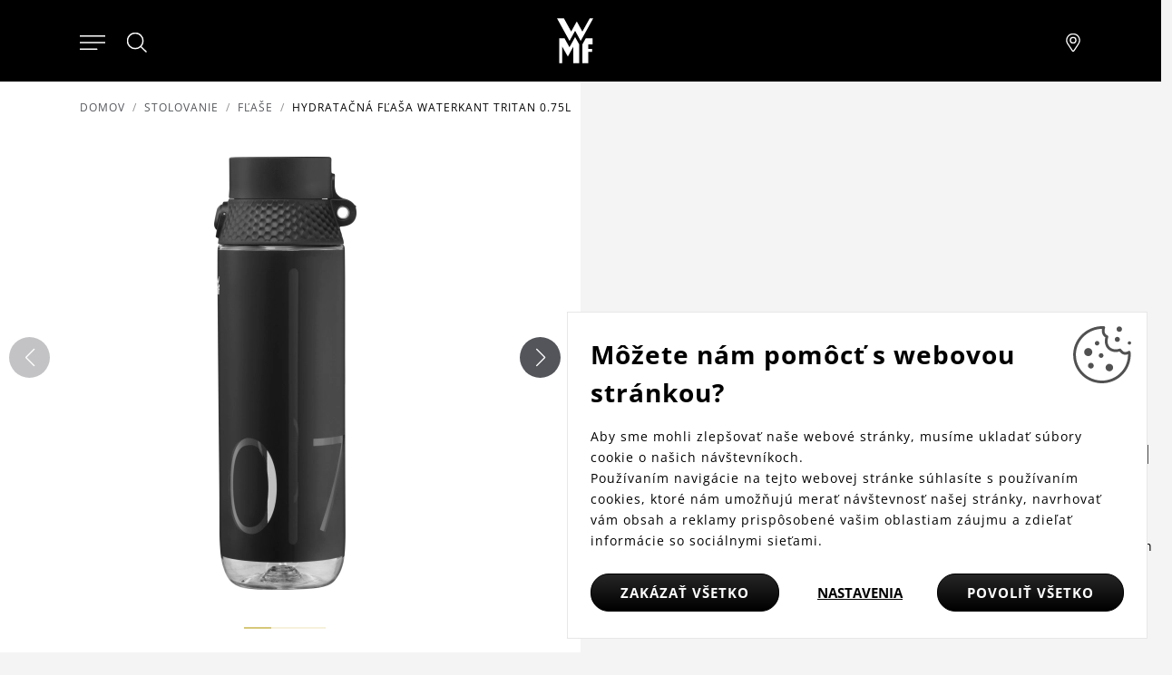

--- FILE ---
content_type: text/html; charset=utf-8
request_url: https://www.wmfsk.sk/hydratacna-flasa-waterkant-tritan-0-75l
body_size: 12082
content:
<!DOCTYPE html>
<html lang="sk">
<head>
<meta http-equiv="Content-Type" content="text/html; charset=utf-8">
<title>Hydratačná fľaša Waterkant Tritan 0.75l | WMFSK.sk</title>
<link rel="canonical" href="https://www.wmfsk.sk/hydratacna-flasa-waterkant-tritan-0-75l">
<meta name="author" content="Webový servis - https://webovy-servis.cz">
<meta name="robots" content="index, follow">
<meta name="description" content="WMF opakovane použiteľné fľaše na nápoje, odborne vyrobené a z prvotriednych materiálov, sú na cestách ekologické a majú individuálne a praktické otváranie - perfektné pri cvičení alebo športe.">
<meta name="keywords" content="">
	<title>Hydratačná fľaša Waterkant Tritan 0.75l  | WMFSK.sk</title>
	<!-- Required meta tags -->
	<meta charset="utf-8">
	<meta name="viewport" content="width=device-width, initial-scale=1, shrink-to-fit=no">

	<!-- CSS -->
<link rel="stylesheet" type="text/css" href="/css/lightGallery.css?h=SW7EFevk0J4kApl4+wvj" nonce="9OtFXW5cGBrHN0DO85OaTg==" integrity="sha256-0dDrt40FAKSW7EFevk0J4kApl4+wvjQ5wRRiEfE6OPI= sha384-Zw6Nsbx5ckuEDffx8n2yDs7X8QDG+Mn7mGg5flpAdAZ4QWfhft1miKuMeYDtfVs2" crossorigin="anonymous">
<link rel="stylesheet" type="text/css" href="/css/init.css?h=EsTkB0JeNKJD0XeGador" nonce="9OtFXW5cGBrHN0DO85OaTg==" integrity="sha256-8rhqFle742EsTkB0JeNKJD0XeGadorR1bX1s7Gs8hJI= sha384-w+FRyF1nSCo4SGDTfRqWuhXiT/ujK3DGe4GB5/AS9cbSXqavV3BQagmwsTdJok1E" crossorigin="anonymous">
<link rel="stylesheet" type="text/css" href="/css/app.css?h=rrxEKxBA4vp5YmOdmRl+" nonce="9OtFXW5cGBrHN0DO85OaTg==" integrity="sha256-WQKem0qXLTrrxEKxBA4vp5YmOdmRl+wKTYW3TpDYJmc= sha384-1XtvGKEZPpenw2P8GVRz4ssSUszjwiQo6vGNMqtmFKWIHyykXfXsN7dNANclXFS3" crossorigin="anonymous">
<link rel="stylesheet" type="text/css" href="/css/product-detail/detail.css?h=FwWtEdg/hZyijn3AANpP" nonce="9OtFXW5cGBrHN0DO85OaTg==" integrity="sha256-i4xNdY8NylFwWtEdg/hZyijn3AANpPbZKxAQJG/h3vA= sha384-cK4/bXKyPfRj5KSTZY2u8EHIgfOzmmAMMIOC3Krg2Y8W4I6O1JcjOObSDT4zsyis" crossorigin="anonymous">

	<link rel="apple-touch-icon" sizes="57x57" href="/images/favicons/apple-icon-57x57.png">
	<link rel="apple-touch-icon" sizes="60x60" href="/images/favicons/apple-icon-60x60.png">
	<link rel="apple-touch-icon" sizes="72x72" href="/images/favicons/apple-icon-72x72.png">
	<link rel="apple-touch-icon" sizes="76x76" href="/images/favicons/apple-icon-76x76.png">
	<link rel="apple-touch-icon" sizes="114x114" href="/images/favicons/apple-icon-114x114.png">
	<link rel="apple-touch-icon" sizes="120x120" href="/images/favicons/apple-icon-120x120.png">
	<link rel="apple-touch-icon" sizes="144x144" href="/images/favicons/apple-icon-144x144.png">
	<link rel="apple-touch-icon" sizes="152x152" href="/images/favicons/apple-icon-152x152.png">
	<link rel="apple-touch-icon" sizes="180x180" href="/images/favicons/apple-icon-180x180.png">
	<link rel="icon" type="image/png" sizes="192x192"  href="/images/favicons/android-icon-192x192.png">
	<link rel="icon" type="image/png" sizes="32x32" href="/images/favicons/favicon-32x32.png">
	<link rel="icon" type="image/png" sizes="96x96" href="/images/favicons/favicon-96x96.png">
	<link rel="icon" type="image/png" sizes="16x16" href="/images/favicons/favicon-16x16.png">
	<link rel="manifest" href="/images/favicons/manifest.json">
	<meta name="msapplication-TileColor" content="#ffffff">
	<meta name="msapplication-TileImage" content="/images/favicons/ms-icon-144x144.png">
	<meta name="theme-color" content="#ffffff">

        <script type="text/javascript" nonce="9OtFXW5cGBrHN0DO85OaTg==">
			window.dataLayer = window.dataLayer || [];


                    function gtag_consent() {
                        dataLayer.push(arguments);
                    }

                    var gtagConsent = JSON.parse("[\"consent\",\"default\",{\"functionality_storage\":\"granted\",\"ad_storage\":\"denied\",\"ad_user_data\":\"denied\",\"ad_personalization\":\"denied\",\"analytics_storage\":\"denied\"}]");
                    gtag_consent(...gtagConsent);

                    dataLayer.push(
                            {
    "event": "page_category_identification",
    "page.category.pageType": "product"
}
                    );
        </script>

    <meta name="fn_ga4_active" id="fn_ga4_active">

<meta id="fn_consent_storage_options" name="fn_consent_storage_options" data-options="&#123;&quot;cookieName&quot;:&quot;eu-cookies&quot;}">
<meta id="fn_consent_options" name="fn_consent_options" data-options="&#123;&quot;map&quot;:&#123;&quot;functional&quot;:&quot;functionality_storage&quot;,&quot;adStorage&quot;:&quot;ad_storage&quot;,&quot;adUserData&quot;:&quot;ad_user_data&quot;,&quot;adPersonalization&quot;:&quot;ad_personalization&quot;,&quot;statistics&quot;:&quot;analytics_storage&quot;},&quot;testMode&quot;:false}">

<!-- Google Tag Manager -->
<script id="gtmScript" nonce="9OtFXW5cGBrHN0DO85OaTg==">(function (w, d, s, l, i){ w[l]=w[l]||[];w[l].push({'gtm.start':
new Date().getTime(),event:'gtm.js'});var f=d.getElementsByTagName(s)[0],
j=d.createElement(s),dl=l!='dataLayer'?'&l='+l:'';j.async=true;j.src=
'//www.googletagmanager.com/gtm.js?id='+i+dl;f.parentNode.insertBefore(j,f);
})(window, document, 'script', 'dataLayer', "GTM-5MHQQH9");</script>
<!-- End Google Tag Manager -->

        <script type="text/javascript" nonce="9OtFXW5cGBrHN0DO85OaTg==">
			window.dataLayer = window.dataLayer || [];


                    dataLayer.push(
                            {"user":{"isLoggedIn":false,"priceLevel":"standard","customerType":"MOC"}}
                    );

                    dataLayer.push({ecommerce: null});
                    dataLayer.push(
                            {
    "event": "view_item",
    "user": {
        "isLoggedIn": false,
        "customerType": "MO"
    },
    "ecommerce": {
        "items": [
            {
                "item_id": "-",
                "item_name": "Hydratačná fľaša Waterkant Tritan 0.75l ",
                "currency": "EUR",
                "item_brand": "WMF",
                "item_category": "Stolovanie",
                "item_category2": "Fľaše",
                "price": 0.0,
                "discount": 0.0,
                "quantity": 1.0
            }
        ],
        "currency": "EUR",
        "value": 0.0
    }
}
                    );
        </script>

		<meta name="facebook-domain-verification" content="r8bymo9q0u08speztfdv5cqpkpidh8" />
<meta name="p:domain_verify" content="881cb15e2d27ed5fb5d4cd933316ae06"/>
</head>
<body id="fn_body" class="subpage">


<script type="text/javascript" src="/js/lazyAssetLoader.js?h=iIe3ocyBfXF4wEo9bNuz/ImN4GJWvA" nonce="9OtFXW5cGBrHN0DO85OaTg==" integrity="sha256-iIe3ocyBfXF4wEo9bNuz/ImN4GJWvAao/hcWFcJUHRc= sha384-/X3a20Eh/yt53MDSWYjcMNptDttNGLbIs/EjRg/9MDPDfwMFgnt4tvh5N99C0Epa" crossorigin="anonymous"></script>

<header class="s_header">
    <div class="s_header__content">
        <div class="s_header__content-left">

<nav class="c_navigation c_main-menu" aria-label="Hlavní navigace">
    <div class="c_navigation__container">
        <div class="c_navigation__header">
            <div class="c_navigation__header-back">
                <button type="button" tabindex="0">
                    <svg xmlns="http://www.w3.org/2000/svg" viewBox="0 0 6.414 11.414" width="8" height="13">
                        <path fill="none" stroke="currentColor" stroke-linecap="round" d="m5.707.707-5 5 5 5"></path>
                    </svg>
                    Zpět
                </button>
            </div>
            <div class="c_navigation__header-logo">
                <img src="/images/logo.svg" alt="WMF" width="30" height="40">
            </div>
            <div class="c_navigation__header-close">
                <button type="button" tabindex="0" aria-label="Zavřít menu">
                    <svg xmlns="http://www.w3.org/2000/svg" width="21.15" height="21.15" viewBox="0 0 22.562 22.563" role="img">
                        <g fill="none" stroke="currentColor" stroke-linecap="round">
                            <path d="m.707.707 21.147 21.147" data-name="Linie 138"></path>
                            <path d="M.707 21.855 21.854.708" data-name="Linie 139"></path>
                        </g>
                        <title>Zavřít menu</title>
                    </svg>
                </button>
            </div>
        </div>
        <ul class="c_navigation__main c_navigation__level active">
            <li class="c_navigation__item">
                <a href="/kuchynske-spotrebice" class="">
                    Kuchynské spotrebiče
                    <svg xmlns="http://www.w3.org/2000/svg" viewBox="0 0 6.414 11.414" width="8" height="13" role="img">
                        <path fill="none" stroke="currentColor" stroke-linecap="round" d="m.707.707 5 5-5 5"></path>
                    </svg>
                </a>
                <ul class="c_navigation__sub c_navigation__level">
                    <li class="c_navigation__title">Kuchynské spotrebiče</li>
                    <li>
                        <a href="">
                            Varenie
                            <svg xmlns="http://www.w3.org/2000/svg" viewBox="0 0 6.414 11.414" width="8" height="13" role="img">
                                <path fill="none" stroke="currentColor" stroke-linecap="round" d="m.707.707 5 5-5 5"></path>
                            </svg>
                        </a>
                        <ul class="c_navigation__level">
                            <li class="c_navigation__title">Varenie</li>
                            <li><a href="/indukcne-varice">Indukčné variče</a></li>
                            <li><a href="/ryzovary">Ryžovary</a></li>
                            <li><a href="/sous-vide-hrnce">Sous vide varenie</a></li>
                            <li><a href="/varice-vajec">Variče vajec</a></li>
                        </ul>
                    </li>
                    <li>
                        <a href="">
                            Príprava
                            <svg xmlns="http://www.w3.org/2000/svg" viewBox="0 0 6.414 11.414" width="8" height="13" role="img">
                                <path fill="none" stroke="currentColor" stroke-linecap="round" d="m.707.707 5 5-5 5"></path>
                            </svg>
                        </a>
                        <ul class="c_navigation__level">
                            <li class="c_navigation__title">Príprava</li>
                            <li><a href="/kuchynske-roboty">Kuchynské roboty</a></li>
                            <li><a href="/mixery">Mixéry</a></li>
                            <li><a href="/sekaciky">Sekáčiky</a></li>
                            <li><a href="/susicky">Sušičky</a></li>
                            <li><a href="/zmrzlinovace">Zmrzlinovače</a></li>
                        </ul>
                    </li>
                    <li>
                        <a href="">
                            Pečenie
                            <svg xmlns="http://www.w3.org/2000/svg" viewBox="0 0 6.414 11.414" width="8" height="13" role="img">
                                <path fill="none" stroke="currentColor" stroke-linecap="round" d="m.707.707 5 5-5 5"></path>
                            </svg>
                        </a>
                        <ul class="c_navigation__level">
                            <li class="c_navigation__title">Pečenie</li>
                            <li><a href="/grily">Grily</a></li>
                            <li><a href="/hriankovace">Hriankovače</a></li>
                            <li><a href="/teplovzdusne-fritezy">Teplovzdušné fritézy</a></li>
                            <li><a href="/vaflovace-a-palacinkovace">Vaflovače a palacinkovače</a></li>
                        </ul>
                    </li>
                    <li>
                        <a href="">
                            Nápoje
                            <svg xmlns="http://www.w3.org/2000/svg" viewBox="0 0 6.414 11.414" width="8" height="13" role="img">
                                <path fill="none" stroke="currentColor" stroke-linecap="round" d="m.707.707 5 5-5 5"></path>
                            </svg>
                        </a>
                        <ul class="c_navigation__level">
                            <li class="c_navigation__title">Nápoje</li>
                            <li><a href="/plne-automaticke-kavovary">Plne automatické kávovary</a></li>
                            <li><a href="/kavovary-na-prekvapkavanu-kavu">Kávovary na prekvapkávanú kávu</a></li>
                            <li><a href="/mlynceky-na-kavu">Mlynčeky na kávu</a></li>
                            <li><a href="/napenovace-mlieka">Napeňovače mlieka</a></li>
                            <li><a href="/pakove-kavovary">Pákové kávovary</a></li>
                            <li><a href="/rychlovarne-kanvice">Rýchlovarné kanvice</a></li>
                        </ul>
                    </li>
                    <li>
                        <a href="">
                            Ďalší pomocníci
                            <svg xmlns="http://www.w3.org/2000/svg" viewBox="0 0 6.414 11.414" width="8" height="13" role="img">
                                <path fill="none" stroke="currentColor" stroke-linecap="round" d="m.707.707 5 5-5 5"></path>
                            </svg>
                        </a>
                        <ul class="c_navigation__level">
                            <li class="c_navigation__title">Ďalší pomocníci</li>
                            <li><a href="/chladiace-nadoby">Chladiace nádoby</a></li>
                            <li><a href="/ostatni-pomocnici">Ostatní pomocníci</a></li>
                        </ul>
                    </li>
                </ul>
            </li>
            <li class="c_navigation__item">
                <a href="/" class="">
                    Hrnce a panvice
                    <svg xmlns="http://www.w3.org/2000/svg" viewBox="0 0 6.414 11.414" width="8" height="13" role="img">
                        <path fill="none" stroke="currentColor" stroke-linecap="round" d="m.707.707 5 5-5 5"></path>
                    </svg>
                </a>
                <ul class="c_navigation__sub c_navigation__level">
                    <li class="c_navigation__title">Hrnce a panvice</li>
                    <li>
                        <a href="">
                            Hrnce
                            <svg xmlns="http://www.w3.org/2000/svg" viewBox="0 0 6.414 11.414" width="8" height="13" role="img">
                                <path fill="none" stroke="currentColor" stroke-linecap="round" d="m.707.707 5 5-5 5"></path>
                            </svg>
                        </a>
                        <ul class="c_navigation__level">
                            <li class="c_navigation__title">Hrnce</li>
                            <li><a href="/jednotlive-hrnce">Jednotlivé hrnce</a></li>
                            <li><a href="/rajnice">Rajnice</a></li>
                            <li><a href="/sady-hrncov">Sady hrncov</a></li>
                            <li><a href="/prislusenstvo-k-hrncom">Príslušenstvo k hrncom</a></li>
                        </ul>
                    </li>
                    <li>
                        <a href="">
                            Panvice
                            <svg xmlns="http://www.w3.org/2000/svg" viewBox="0 0 6.414 11.414" width="8" height="13" role="img">
                                <path fill="none" stroke="currentColor" stroke-linecap="round" d="m.707.707 5 5-5 5"></path>
                            </svg>
                        </a>
                        <ul class="c_navigation__level">
                            <li class="c_navigation__title">Panvice</li>
                            <li><a href="/panvice-s-rukovatou">Panvice s rukoväťou</a></li>
                            <li><a href="/prislusenstvo-k-panviciam">Príslušenstvo k panviciam</a></li>
                            <li><a href="/servirovacie-panvice">Servírovacie panvice</a></li>
                            <li><a href="/wok-panvice">Wok panvice</a></li>
                        </ul>
                    </li>
                    <li>
                        <a href="">
                            Špeciálny riad
                            <svg xmlns="http://www.w3.org/2000/svg" viewBox="0 0 6.414 11.414" width="8" height="13" role="img">
                                <path fill="none" stroke="currentColor" stroke-linecap="round" d="m.707.707 5 5-5 5"></path>
                            </svg>
                        </a>
                        <ul class="c_navigation__level">
                            <li class="c_navigation__title">Špeciálny riad</li>
                            <li><a href="/click-serve">Click&amp;Serve</a></li>
                            <li><a href="/parne-hrnce-1">Parné hrnce</a></li>
                            <li><a href="/pecenie">Pečenie</a></li>
                            <li><a href="/tlakove-hrnce">Tlakové hrnce</a></li>
                            <li><a href="/prislusenstvo-k-tlakovym-hrncom">Príslušenstvo k tlakovým hrncom</a></li>
                        </ul>
                    </li>
                </ul>
            </li>
            <li class="c_navigation__item">
                <a href="/" class="">
                    Nože a nožnice
                    <svg xmlns="http://www.w3.org/2000/svg" viewBox="0 0 6.414 11.414" width="8" height="13" role="img">
                        <path fill="none" stroke="currentColor" stroke-linecap="round" d="m.707.707 5 5-5 5"></path>
                    </svg>
                </a>
                <ul class="c_navigation__sub c_navigation__level">
                    <li class="c_navigation__title">Nože a nožnice</li>
                    <li>
                        <a href="">
                            Nože
                            <svg xmlns="http://www.w3.org/2000/svg" viewBox="0 0 6.414 11.414" width="8" height="13" role="img">
                                <path fill="none" stroke="currentColor" stroke-linecap="round" d="m.707.707 5 5-5 5"></path>
                            </svg>
                        </a>
                        <ul class="c_navigation__level">
                            <li class="c_navigation__title">Nože</li>
                            <li><a href="/jednotlive-noze">Jednotlivé nože</a></li>
                            <li><a href="/sady-nozov">Sady nožov</a></li>
                            <li><a href="/sady-nozov-s-blokom">Sady nožov s blokom</a></li>
                        </ul>
                    </li>
                    <li>
                        <a href="">
                            Nožnice
                            <svg xmlns="http://www.w3.org/2000/svg" viewBox="0 0 6.414 11.414" width="8" height="13" role="img">
                                <path fill="none" stroke="currentColor" stroke-linecap="round" d="m.707.707 5 5-5 5"></path>
                            </svg>
                        </a>
                        <ul class="c_navigation__level">
                            <li class="c_navigation__title">Nožnice</li>
                            <li><a href="/noznice">Nožnice</a></li>
                        </ul>
                    </li>
                    <li>
                        <a href="">
                            Doplnky
                            <svg xmlns="http://www.w3.org/2000/svg" viewBox="0 0 6.414 11.414" width="8" height="13" role="img">
                                <path fill="none" stroke="currentColor" stroke-linecap="round" d="m.707.707 5 5-5 5"></path>
                            </svg>
                        </a>
                        <ul class="c_navigation__level">
                            <li class="c_navigation__title">Doplnky</li>
                            <li><a href="/bloky-na-noze">Bloky na nože</a></li>
                            <li><a href="/dosticky">Dostičky</a></li>
                            <li><a href="/ocielky-a-brusky">Ocieľky a brúsky</a></li>
                        </ul>
                    </li>
                </ul>
            </li>
            <li class="c_navigation__item">
                <a href="/pribory-1" class="">
                    Príbory
                    <svg xmlns="http://www.w3.org/2000/svg" viewBox="0 0 6.414 11.414" width="8" height="13" role="img">
                        <path fill="none" stroke="currentColor" stroke-linecap="round" d="m.707.707 5 5-5 5"></path>
                    </svg>
                </a>
                <ul class="c_navigation__sub c_navigation__level">
                    <li class="c_navigation__title">Príbory</li>
                    <li>
                        <a href="">
                            Pre deti
                            <svg xmlns="http://www.w3.org/2000/svg" viewBox="0 0 6.414 11.414" width="8" height="13" role="img">
                                <path fill="none" stroke="currentColor" stroke-linecap="round" d="m.707.707 5 5-5 5"></path>
                            </svg>
                        </a>
                        <ul class="c_navigation__level">
                            <li class="c_navigation__title">Pre deti</li>
                            <li><a href="/detske-jedalenske-supravy">Detské jedálenské súpravy</a></li>
                            <li><a href="/detske-pribory">Detské príbory</a></li>
                        </ul>
                    </li>
                    <li>
                        <a href="">
                            Na stôl
                            <svg xmlns="http://www.w3.org/2000/svg" viewBox="0 0 6.414 11.414" width="8" height="13" role="img">
                                <path fill="none" stroke="currentColor" stroke-linecap="round" d="m.707.707 5 5-5 5"></path>
                            </svg>
                        </a>
                        <ul class="c_navigation__level">
                            <li class="c_navigation__title">Na stôl</li>
                            <li><a href="/sady-lyziciek-a-vidliciek">Sady lyžičiek a vidličiek</a></li>
                            <li><a href="/sady-priborov">Sady príborov</a></li>
                            <li><a href="/steakove-pribory">Špeciálne príbory</a></li>
                        </ul>
                    </li>
                    <li>
                        <a href="">
                            Na servírovanie
                            <svg xmlns="http://www.w3.org/2000/svg" viewBox="0 0 6.414 11.414" width="8" height="13" role="img">
                                <path fill="none" stroke="currentColor" stroke-linecap="round" d="m.707.707 5 5-5 5"></path>
                            </svg>
                        </a>
                        <ul class="c_navigation__level">
                            <li class="c_navigation__title">Na servírovanie</li>
                            <li><a href="/servirovacie-pribory">Servírovacie príbory</a></li>
                            <li><a href="/naberacky-a-lyzice">Naberačky a lyžice</a></li>
                        </ul>
                    </li>
                </ul>
            </li>
            <li class="c_navigation__item">
                <a href="/" class="">
                    Stolovanie
                    <svg xmlns="http://www.w3.org/2000/svg" viewBox="0 0 6.414 11.414" width="8" height="13" role="img">
                        <path fill="none" stroke="currentColor" stroke-linecap="round" d="m.707.707 5 5-5 5"></path>
                    </svg>
                </a>
                <ul class="c_navigation__sub c_navigation__level">
                    <li class="c_navigation__title">Stolovanie</li>
                    <li>
                        <a href="">
                            Na víno
                            <svg xmlns="http://www.w3.org/2000/svg" viewBox="0 0 6.414 11.414" width="8" height="13" role="img">
                                <path fill="none" stroke="currentColor" stroke-linecap="round" d="m.707.707 5 5-5 5"></path>
                            </svg>
                        </a>
                        <ul class="c_navigation__level">
                            <li class="c_navigation__title">Na víno</li>
                            <li><a href="/barmanske-potreby">Barmanské potreby</a></li>
                            <li><a href="/karafy-a-pohare-na-vino">Karafy a poháre na víno</a></li>
                        </ul>
                    </li>
                    <li>
                        <a href="">
                            Na čaj a kávu
                            <svg xmlns="http://www.w3.org/2000/svg" viewBox="0 0 6.414 11.414" width="8" height="13" role="img">
                                <path fill="none" stroke="currentColor" stroke-linecap="round" d="m.707.707 5 5-5 5"></path>
                            </svg>
                        </a>
                        <ul class="c_navigation__level">
                            <li class="c_navigation__title">Na čaj a kávu</li>
                            <li><a href="/kanvice">Kanvice</a></li>
                            <li><a href="/izolacne-hrnceky-a-kanvice">Izolačné hrnčeky a kanvice</a></li>
                            <li><a href="/pohare-a-hrnceky">Poháre a hrnčeky</a></li>
                            <li><a href="/prislusenstvo-1">Príslušenstvo</a></li>
                        </ul>
                    </li>
                    <li>
                        <a href="">
                            Na vodu
                            <svg xmlns="http://www.w3.org/2000/svg" viewBox="0 0 6.414 11.414" width="8" height="13" role="img">
                                <path fill="none" stroke="currentColor" stroke-linecap="round" d="m.707.707 5 5-5 5"></path>
                            </svg>
                        </a>
                        <ul class="c_navigation__level">
                            <li class="c_navigation__title">Na vodu</li>
                            <li><a href="/karafy-na-vodu">Karafy na vodu</a></li>
                            <li><a href="/flase">Fľaše</a></li>
                            <li><a href="/pohare">Poháre</a></li>
                            <li><a href="/slamky">Slamky</a></li>
                        </ul>
                    </li>
                    <li>
                        <a href="">
                            Na dekoráciu stola
                            <svg xmlns="http://www.w3.org/2000/svg" viewBox="0 0 6.414 11.414" width="8" height="13" role="img">
                                <path fill="none" stroke="currentColor" stroke-linecap="round" d="m.707.707 5 5-5 5"></path>
                            </svg>
                        </a>
                        <ul class="c_navigation__level">
                            <li class="c_navigation__title">Na dekoráciu stola</li>
                            <li><a href="/kose-a-misy-na-ovocie">Koše a misy na ovocie</a></li>
                            <li><a href="/pomocnici-na-stol">Pomocníci na stôl</a></li>
                            <li><a href="/servirovanie">Servírovanie</a></li>
                            <li><a href="/solnicky-a-korenicky">Soľničky, koreničky a mlynčeky</a></li>
                        </ul>
                    </li>
                </ul>
            </li>
            <li class="c_navigation__item">
                <a href="/" class="">
                    Kuchynské náčinie
                    <svg xmlns="http://www.w3.org/2000/svg" viewBox="0 0 6.414 11.414" width="8" height="13" role="img">
                        <path fill="none" stroke="currentColor" stroke-linecap="round" d="m.707.707 5 5-5 5"></path>
                    </svg>
                </a>
                <ul class="c_navigation__sub c_navigation__level">
                    <li class="c_navigation__title">Kuchynské náčinie</li>
                    <li>
                        <a href="">
                            Na bylinky
                            <svg xmlns="http://www.w3.org/2000/svg" viewBox="0 0 6.414 11.414" width="8" height="13" role="img">
                                <path fill="none" stroke="currentColor" stroke-linecap="round" d="m.707.707 5 5-5 5"></path>
                            </svg>
                        </a>
                        <ul class="c_navigation__level">
                            <li class="c_navigation__title">Na bylinky</li>
                            <li><a href="/samozavlazovacie-kvetinace">Samozavlažovacie kvetináče</a></li>
                        </ul>
                    </li>
                    <li>
                        <a href="">
                            Skladovanie
                            <svg xmlns="http://www.w3.org/2000/svg" viewBox="0 0 6.414 11.414" width="8" height="13" role="img">
                                <path fill="none" stroke="currentColor" stroke-linecap="round" d="m.707.707 5 5-5 5"></path>
                            </svg>
                        </a>
                        <ul class="c_navigation__level">
                            <li class="c_navigation__title">Skladovanie</li>
                            <li><a href="/dozy">Dózy</a></li>
                            <li><a href="/drziaky">Držiaky</a></li>
                            <li><a href="/misy">Misy</a></li>
                        </ul>
                    </li>
                    <li>
                        <a href="">
                            Na prípravu
                            <svg xmlns="http://www.w3.org/2000/svg" viewBox="0 0 6.414 11.414" width="8" height="13" role="img">
                                <path fill="none" stroke="currentColor" stroke-linecap="round" d="m.707.707 5 5-5 5"></path>
                            </svg>
                        </a>
                        <ul class="c_navigation__level">
                            <li class="c_navigation__title">Na prípravu</li>
                            <li><a href="/cedidla">Cedidlá</a></li>
                            <li><a href="/lisy">Lisy</a></li>
                            <li><a href="/ostatne-nacinie">Ostatné náčinie</a></li>
                            <li><a href="/struhadla-krajace-a-skrabky">Strúhadlá a krájače</a></li>
                            <li><a href="/skrabky">Škrabky</a></li>
                        </ul>
                    </li>
                    <li>
                        <a href="">
                            Na varenie
                            <svg xmlns="http://www.w3.org/2000/svg" viewBox="0 0 6.414 11.414" width="8" height="13" role="img">
                                <path fill="none" stroke="currentColor" stroke-linecap="round" d="m.707.707 5 5-5 5"></path>
                            </svg>
                        </a>
                        <ul class="c_navigation__level">
                            <li class="c_navigation__title">Na varenie</li>
                            <li><a href="/obracacky">Obracačky</a></li>
                            <li><a href="/pomocnici-do-kuchyne">Ostatní pomocníci</a></li>
                            <li><a href="/teplomery">Teplomery</a></li>
                        </ul>
                    </li>
                    <li>
                        <a href="/kuchynske-nacinie">
                            Na pečenie
                            <svg xmlns="http://www.w3.org/2000/svg" viewBox="0 0 6.414 11.414" width="8" height="13" role="img">
                                <path fill="none" stroke="currentColor" stroke-linecap="round" d="m.707.707 5 5-5 5"></path>
                            </svg>
                        </a>
                        <ul class="c_navigation__level">
                            <li class="c_navigation__title">Na pečenie</li>
                            <li><a href="/metly">Metly</a></li>
                            <li><a href="/stierky-a-maslovacky">Stierky a mašľovačky</a></li>
                            <li><a href="/vahy">Váženie a meranie</a></li>
                        </ul>
                    </li>
                </ul>
            </li>
            <li class="c_navigation__item">
                <a href="/blog" class="">
                    Ponuky &amp; novinky
                </a>
            </li>
        </ul>
    </div>
</nav>            <div>
                <button type="button" class="s_header__content-menu-btn" aria-label="Otevřít menu">
                    <svg xmlns="http://www.w3.org/2000/svg" viewBox="0 0 27 15" width="28"
                         height="16" role="img">
                        <g fill="currentColor" stroke="currentColor" stroke-linecap="round">
                            <path d="M.5.5h26" data-name="Linie 91"></path>
                            <path d="M.5 7.5h26" data-name="Linie 92"></path>
                            <path d="M.5 14.5H18" data-name="Linie 93"></path>
                        </g>
                        <title>Menu</title>
                    </svg>
                </button>
                <button type="button" class="s_header__content-close-btn" tabindex="0" aria-label="Zavřít menu">
                    <svg xmlns="http://www.w3.org/2000/svg" width="21.15" height="21.15" viewBox="0 0 22.562 22.563" role="img">
                        <g fill="none" stroke="currentColor" stroke-linecap="round">
                            <path d="m.707.707 21.147 21.147" data-name="Linie 138"></path>
                            <path d="M.707 21.855 21.854.708" data-name="Linie 139"></path>
                        </g>
                        <title>Zavřít menu</title>
                    </svg>
                </button>
            </div>
            <div class="s_header__search">
                <button type="button" class="s_header__content-search-btn" id="search-form-btn" aria-label="Hledat">
                    <svg xmlns="http://www.w3.org/2000/svg" width="24" height="24" class="pt-[7px] hover:text-tertiary-darker" role="img">
                        <g stroke="currentColor" data-name="Gruppe 2422" transform="translate(.5 .5)">
                            <circle cx="8.582" cy="8.582" r="8.582" fill="none" stroke-linecap="square" data-name="Ellipse 2"></circle>
                            <path fill="currentColor" stroke-linecap="round" d="m14.744 14.887 5.792 5.687" data-name="Pfad 429"></path>
                        </g>
                        <title>Hledat</title>
                    </svg>
                </a>
<form action="/hydratacna-flasa-waterkant-tritan-0-75l" method="post" id="frm-searchProducts-form" class="s_header__search-form" role="search">
	<fieldset>
		<label for="search-input" class="visually-hidden">Hledat</label>
		<input type="text" name="query" placeholder="Hľadať" id="frm-searchProducts-form-query" required data-nette-rules='[{"op":":filled","msg":"search"}]' class="form-control">
	</fieldset>
<input type="hidden" name="_do" value="searchProducts-form-submit"></form>
            </div>
		</div>
		<div class="s_header__content-logo">
			<a href="/">
				<img src="/images/logo.svg" alt="WMF" width="40" height="50">
			</a>
        </div>
        <div class="s_header__content-right">
            <a href="/najst-pobocku" class="s_header__content-branch-btn" aria-label="Najít pobočku">
                <svg xmlns="http://www.w3.org/2000/svg" viewBox="0 0 17.438 22.861" width="18" height="20" role="img">
                    <g data-name="Group 2478">
                        <g fill="none" stroke="currentColor" stroke-linecap="round" stroke-linejoin="round" data-name="Group 2430"
                           transform="translate(.5 .5)">
                            <path d="m9.028 21.43.129-.184.364-.526a246 246 0 0 0 5.48-8.294 10.6 10.6 0 0 0 1.437-4.5A8.075 8.075 0 0 0 8.219.001 8.075 8.075 0 0 0 0 7.927a7.4 7.4 0 0 0 1.437 4.5c.388.611 1.41 2.158 2.878 4.359l.029.043c.671 1.006 1.39 2.081 2.109 3.155l.695 1.037.264.393a.965.965 0 0 0 1.617.013Z"
                                  data-name="Path 1872"></path>
                            <circle cx="3.514" cy="3.514" r="3.514" data-name="Ellipse 148" transform="translate(4.705 4.428)"></circle>
                        </g>
                    </g>
                    <title>Pobočky</title>
                </svg>
            </a>
        </div>
	</div>
</header>
<main>

<nav aria-label="breadcrumb">
	<ol class="breadcrumb mb-4">
		<li class="breadcrumb-item"><a href="/">Domov</a></li>

				<li class="breadcrumb-item"><a href="/stolovanie">Stolovanie</a></li>
				<li class="breadcrumb-item"><a href="/flase">Fľaše</a></li>
		<li class="breadcrumb-item active" aria-current="page">Hydratačná fľaša Waterkant Tritan 0.75l </li>
	</ol>
</nav>


<main>
	<section class="s_detail row">

<div class="col-xl-6 s_detail__img">
	<div class="swiper swiper-product-detail" id="fn_product-detail">
		<div class="swiper-wrapper">
					<div class="swiper-slide">
<picture><source srcset="/webtemp/files/products/2/13/12873/640_480_100__fit__hydratacna-flasa-waterkant-tritan-0-5l-copy-www-wmfsk-sk-2.webp" type="image/webp"><img src="/webtemp/files/products/2/13/12873/640_480_100__fit__hydratacna-flasa-waterkant-tritan-0-5l-copy-www-wmfsk-sk-2.jpg" class="" alt="hydratacna-flasa-waterkant-tritan-0-5l-copy-www.wmfsk.sk-2.jpg" loading="lazy"></picture>					</div>
					<div class="swiper-slide">
<picture><source srcset="/webtemp/files/products/2/13/12874/640_480_100__fit__hydratacna-flasa-waterkant-tritan-0-5l-copy-www-wmfsk-sk-3.webp" type="image/webp"><img src="/webtemp/files/products/2/13/12874/640_480_100__fit__hydratacna-flasa-waterkant-tritan-0-5l-copy-www-wmfsk-sk-3.jpg" class="" alt="hydratacna-flasa-waterkant-tritan-0-5l-copy-www.wmfsk.sk-3.jpg" loading="lazy"></picture>					</div>
					<div class="swiper-slide">
<picture><source srcset="/webtemp/files/products/2/13/12875/640_480_100__fit__hydratacna-flasa-waterkant-tritan-0-5l-copy-www-wmfsk-sk-4.webp" type="image/webp"><img src="/webtemp/files/products/2/13/12875/640_480_100__fit__hydratacna-flasa-waterkant-tritan-0-5l-copy-www-wmfsk-sk-4.jpg" class="" alt="hydratacna-flasa-waterkant-tritan-0-5l-copy-www.wmfsk.sk-4.jpg" loading="lazy"></picture>					</div>
		</div>
		<div class="swiper-button-next"></div>
		<div class="swiper-button-prev"></div>
		<div class="swiper-pagination"></div>
	</div>
</div>




		<div class="col-xl-6 s_detail__content p_indent">
			<div>

<h1 class="h2 s_detail__content-title">Hydratačná fľaša Waterkant Tritan 0.75l </h1>
<p class="s_detail__content-description">
		WMF opakovane použiteľné fľaše na nápoje, odborne vyrobené a z prvotriednych materiálov, sú na cestách ekologické a majú individuálne a praktické otváranie - perfektné pri cvičení alebo športe.
</p>

    <p class="s_detail__state s_detail__state--danger">Momentálne nie je na sklade na HomeAndCook.sk</p>



			</div>
		</div>
	</section>
	<section class="s_description bg-white p_indent-2x">
		<div class="container-small s_formatted-txt">
			<h2 class="s_description__title text-center">Popis produktu</h2>
			<div class="s_description__content s_formatted-txt" id="fn_description-content">
				<p class="text-left">S hydratačnými fľašami od WMF si užite príjemne udržateľné pitie. Ich kombinovateľný dizajn má vymeniteľné viečka pre elegantnú, štýlovú estetiku, ktoré sú ideálne pre aktívny život na cestách. Vďaka viečkam sú fľaše 100% nepriepustné a vďaka veľkému otvoru sa dajú ľahko plniť a čistiť. Demontovateľné viečko je možno umývať v umývačke a zaisťuje dokonalú hygienu.</p><ul><li>100% hygienické a 100% nepriepustné.</li><li>Jednoduché plnenie a čistenie.</li><li>Materiál: Tritan.</li></ul>
			</div>
			<div class="mt-4 text-center">
				<button type="button" class="btn btn-outline-dark btn-ico-plus" id="fn_description-btn">Zobraziť viac</button>
			</div>
		</div>
	</section>
	

<section class="s_product-params p_indent-top p_indent-bottom-2x">
	<div class="container-small">
		<ul class="nav nav-tabs p_indent-bottom" id="myTab" role="tablist">
			<li class="nav-item" role="presentation">
				<button class="nav-link active" id="specification-tab" data-bs-toggle="tab" data-bs-target="#specification-tab-pane" type="button" role="tab" aria-controls="specification-tab-pane" aria-selected="true">Špecifikácie</button>
			</li>
			<li class="nav-item" role="presentation">
				<button class="nav-link" id="document-tab" data-bs-toggle="tab" data-bs-target="#document-tab-pane" type="button" role="tab" aria-controls="document-tab-pane" aria-selected="false">Dokumenty</button>
			</li>
		</ul>
		<div class="tab-content" id="myTabContent">
			<div class="tab-pane show active" id="specification-tab-pane" role="tabpanel" aria-labelledby="specification-tab" tabindex="0">
				<h2 class="h1 text-center text-white">Špecifikácie</h2>
				<div class="s_product-params__content" id="fn_params-content">
					<div class="table-responsive">
						<table class="table">
								<tr>
									<th>Číslo produktu</th>
									<td>-</td>
								</tr>
								<tr>
									<th>EAN</th>
									<td>4000530715722</td>
								</tr>
									<tr>
										<th>Značka</th>
										<td>WMF</td>
									</tr>
								<tr>
									<th>Farba</th>
									<td>čierna</td>
								</tr>
								<tr>
									<th>Rad</th>
									<td>Waterkant</td>
								</tr>
								<tr>
									<th>Množstvo v balení (ks)</th>
									<td>1</td>
								</tr>
								<tr>
									<th>Obsah balenia</th>
									<td>1x fľaša</td>
								</tr>
								<tr>
									<th>Hlavný materiál</th>
									<td>Tritan</td>
								</tr>
								<tr>
									<th>Kapacita (l)</th>
									<td>0.75</td>
								</tr>
						</table>
					</div>
				</div>
				<div class="mt-4 text-center">
					<a href="#" class="btn btn-outline-light btn-ico-plus-white" id="fn_params-btn">Zobraziť viac</a>
				</div>
			</div>
			<div class="tab-pane" id="document-tab-pane" role="tabpanel" aria-labelledby="document-tab" tabindex="0">
				<h2 class="h1 text-center text-white">Dokumenty</h2>
				<ul class="list-unstyled s_product-params__docs">
					<li>
						<span>Manuál</span>
						<a href="/admin/files/product_files/2/2/1779/Waterkant%20Drinking%20bottles%20SK.pdf" target="_blank">
							<svg xmlns="http://www.w3.org/2000/svg" width="50" height="50" class="me-1" role="img">
								<g data-name="Gruppe 268" transform="translate(.5 .5)">
									<circle cx="22.5" cy="22.5" r="22.5" fill="none" stroke="currentColor" data-name="Ellipse 7"></circle>
								</g>
								<g fill="none" stroke="currentColor" data-name="Gruppe 270">
									<path d="M16.501 30.5h13" data-name="Pfad 461"></path>
									<g data-name="Gruppe 266">
										<path d="m28.49 20.216-5.492 5.492-5.493-5.492" data-name="Pfad 460"></path>
										<path d="M22.922 12.499v13.209" data-name="Pfad 462"></path>
									</g>
								</g>
								<title>Stáhnout</title>
							</svg>
							Stáhnout
						</a>
					</li>
				</ul>
			</div>
		</div>
	</div>
</section>	
</main>
</main>

<footer class="s_footer p_indent-top-2x pb-4">
	<div class="container">

		<div class="s_footer__cols p_indent-bottom">
	<div>
		<p class="d-none d-xxl-block"><strong>Nože a krájače</strong></p>
		<button type="button" class="d-xxl-none collapsed" data-bs-toggle="collapse" data-bs-target="#fn_footer-0" role="button" aria-expanded="false" aria-controls="fn_footer-0">Nože a krájače</button>
			<ul class="list-unstyled collapse" id="fn_footer-0">
					<li>
						<a href="/jednotlive-noze">Jednotlivé nože</a>
					</li>
					<li>
						<a href="/sady-nozov">Sady nožov</a>
					</li>
					<li>
						<a href="/sady-nozov-s-blokom">Sady nožov s blokom</a>
					</li>
					<li>
						<a href="/noznice">Nožnice</a>
					</li>
					<li>
						<a href="/dosticky">Dostičky</a>
					</li>
					<li>
						<a href="/bloky-na-noze">Bloky na nože</a>
					</li>
					<li>
						<a href="/ocielky-a-brusky">Ocieľky a brúsky</a>
					</li>
			</ul>
	</div>
	<div>
		<p class="d-none d-xxl-block"><strong>Hrnce a panvice</strong></p>
		<button type="button" class="d-xxl-none collapsed" data-bs-toggle="collapse" data-bs-target="#fn_footer-1" role="button" aria-expanded="false" aria-controls="fn_footer-1">Hrnce a panvice</button>
			<ul class="list-unstyled collapse" id="fn_footer-1">
					<li>
						<a href="/jednotlive-hrnce">Jednotlivé hrnce</a>
					</li>
					<li>
						<a href="/sady-hrncov">Sady hrncov</a>
					</li>
					<li>
						<a href="/rajnice">Rajnice</a>
					</li>
					<li>
						<a href="/prislusenstvo-k-hrncom">Príslušenstvo k hrncom</a>
					</li>
					<li>
						<a href="/panvice-s-rukovatou">Panvice s rukoväťou</a>
					</li>
					<li>
						<a href="/servirovacie-panvice">Servírovacie panvice</a>
					</li>
					<li>
						<a href="/wok-panvice">Wok panvice</a>
					</li>
					<li>
						<a href="/tlakove-hrnce">Tlakové hrnce</a>
					</li>
					<li>
						<a href="/parne-hrnce-1">Parné hrnce</a>
					</li>
					<li>
						<a href="/pecenie">Pečenie</a>
					</li>
			</ul>
	</div>
	<div>
		<p class="d-none d-xxl-block"><strong>Kuchynské náčinie</strong></p>
		<button type="button" class="d-xxl-none collapsed" data-bs-toggle="collapse" data-bs-target="#fn_footer-2" role="button" aria-expanded="false" aria-controls="fn_footer-2">Kuchynské náčinie</button>
			<ul class="list-unstyled collapse" id="fn_footer-2">
					<li>
						<a href="/samozavlazovacie-kvetinace">Samozavlažovacie kvetináče</a>
					</li>
					<li>
						<a href="/dozy">Dózy</a>
					</li>
					<li>
						<a href="/misy">Misy</a>
					</li>
					<li>
						<a href="/drziaky">Držiaky</a>
					</li>
					<li>
						<a href="/struhadla-krajace-a-skrabky">Strúhadlá a krájače</a>
					</li>
					<li>
						<a href="/lisy">Lisy</a>
					</li>
					<li>
						<a href="/vahy">Váženie a meranie</a>
					</li>
					<li>
						<a href="/cedidla">Cedidlá</a>
					</li>
					<li>
						<a href="/obracacky">Obracačky</a>
					</li>
					<li>
						<a href="/pomocnici-do-kuchyne">Ostatní pomocníci</a>
					</li>
			</ul>
	</div>
	<div>
		<p class="d-none d-xxl-block"><strong>Stolovanie</strong></p>
		<button type="button" class="d-xxl-none collapsed" data-bs-toggle="collapse" data-bs-target="#fn_footer-3" role="button" aria-expanded="false" aria-controls="fn_footer-3">Stolovanie</button>
			<ul class="list-unstyled collapse" id="fn_footer-3">
					<li>
						<a href="/barmanske-potreby">Barmanské potreby</a>
					</li>
					<li>
						<a href="/karafy-a-pohare-na-vino">Karafy a poháre na víno</a>
					</li>
					<li>
						<a href="/kanvice">Kanvice</a>
					</li>
					<li>
						<a href="/prislusenstvo-1">Príslušenstvo</a>
					</li>
					<li>
						<a href="/izolacne-hrnceky-a-kanvice">Izolačné hrnčeky a kanvice</a>
					</li>
					<li>
						<a href="/pohare-a-hrnceky">Poháre a hrnčeky</a>
					</li>
					<li>
						<a href="/karafy-na-vodu">Karafy na vodu</a>
					</li>
					<li>
						<a href="/slamky">Slamky</a>
					</li>
					<li>
						<a href="/pohare">Poháre</a>
					</li>
					<li>
						<a href="/kose-a-misy-na-ovocie">Koše a misy na ovocie</a>
					</li>
			</ul>
	</div>
			<div>
				<ul class="list-inline">
					<li class="list-inline-item">
						<a href="https://www.youtube.com/channel/UCrrdylOSTRRm6kZzLKAZfLQ">
							<svg xmlns="http://www.w3.org/2000/svg" width="40" height="40" role="img">
								<path fill="currentColor" d="M30.193 14.254a2.58 2.58 0 0 0-1.823-1.823C26.762 12 20.312 12 20.312 12s-6.449 0-8.058.431a2.58 2.58 0 0 0-1.823 1.823 37 37 0 0 0-.431 6 37 37 0 0 0 .431 6 2.58 2.58 0 0 0 1.823 1.823c1.609.431 8.058.431 8.058.431s6.449 0 8.058-.431a2.58 2.58 0 0 0 1.823-1.823 37 37 0 0 0 .431-6 37 37 0 0 0-.431-6M18.25 22.929v-5.358a.516.516 0 0 1 .773-.447l4.641 2.676a.516.516 0 0 1 0 .893l-4.641 2.679a.515.515 0 0 1-.773-.443">
								</path>
								<g fill="none" stroke="currentColor" stroke-width="1.5" data-name="Ellipse 108">
									<circle cx="20" cy="20" r="20" stroke="none"></circle>
									<circle cx="20" cy="20" r="19.25"></circle>
								</g>
								<title>youtube</title>
							</svg>
						</a>
					</li>
					<li class="list-inline-item">
						<a href="https://www.instagram.com/wmf_cesko_slovensko/">
							<svg xmlns="http://www.w3.org/2000/svg" width="40" height="40" role="img">
								<g fill="none" stroke="currentColor" stroke-width="1.5" data-name="Ellipse 113">
									<circle cx="20" cy="20" r="20" stroke="none"></circle>
									<circle cx="20" cy="20" r="19.25"></circle>
								</g>
								<path fill="currentColor" d="M16.1 9.894a6.11 6.11 0 0 0-6.1 6.1v7.954a6.11 6.11 0 0 0 6.1 6.1h7.954a6.11 6.11 0 0 0 6.1-6.1v-7.954a6.11 6.11 0 0 0-6.1-6.1Zm0 1.591h7.954a4.5 4.5 0 0 1 4.506 4.509v7.954a4.5 4.5 0 0 1-4.508 4.508H16.1a4.5 4.5 0 0 1-4.508-4.508v-7.954a4.5 4.5 0 0 1 4.508-4.509m9.28 2.121a1.061 1.061 0 1 0 1.061 1.061 1.06 1.06 0 0 0-1.062-1.061Zm-5.3 1.061a5.3 5.3 0 1 0 5.3 5.3 5.315 5.315 0 0 0-5.304-5.3Zm0 1.591a3.712 3.712 0 1 1-3.712 3.712 3.7 3.7 0 0 1 3.708-3.712Z">
								</path>
								<title>instagram</title>
							</svg>
						</a>
					</li>
					<li class="list-inline-item">
						<a href="https://www.facebook.com/WMFczsk/">
							<svg xmlns="http://www.w3.org/2000/svg" width="40" height="40" role="img">
								<path fill="currentColor" d="M19.968 10.005a10.307 10.307 0 0 0-1.2 20.493v-7.453h-1.661a1.355 1.355 0 0 1-1.355-1.355 1.355 1.355 0 0 1 1.355-1.355h1.663v-1.8c0-2.986 1.455-4.3 3.937-4.3q.55 0 .95.022a1.23 1.23 0 0 1 1.164 1.235 1.237 1.237 0 0 1-1.237 1.237h-.456c-1.054 0-1.422 1-1.422 2.125v1.482h1.928a.994.994 0 0 1 .983 1.146l-.111.723a1 1 0 0 1-.983.843h-1.817v7.473a10.308 10.308 0 0 0-1.738-20.516">
								</path>
								<g fill="none" stroke="currentColor" stroke-width="1.5" data-name="Ellipse 104">
									<circle cx="20" cy="20" r="20" stroke="none"></circle>
									<circle cx="20" cy="20" r="19.25"></circle>
								</g>
								<title>facebook</title>
							</svg>
						</a>
					</li>
				</ul>
			</div>
		</div>

		<div class="s_footer__line">
			<div class="s_footer__line-left">
				<div>
					<img src="/images/logo.svg" alt="WMF" width="30" height="40">
				</div>
<ul class="list-inline">
	<li class="list-inline-item">
			<a href="https://www.wmf.cz">CS</a>
	</li>
	<li class="list-inline-item">
			<span>SK</span>
	</li>
	<li class="list-inline-item">
			<a href="https://www.wmf.hu">HU</a>
	</li>
</ul>			</div>
			<div class="s_footer__line-copy">&copy; 2025 WMF – Všetky práva vyhradené</div>
		</div>
</footer>

<a href="#fn_body" class="p_scroll-up d-none" id="fn_scroll-up" aria-label="Odscrolovat nahoru">
	<svg xmlns="http://www.w3.org/2000/svg" width="45" height="45" viewBox="0 0 45 45">
		<g transform="translate(0 45) rotate(-90)">
			<path d="M22.5,0A22.5,22.5,0,1,1,0,22.5,22.5,22.5,0,0,1,22.5,0Z" fill="currentColor"></path>
			<g transform="translate(0 0)">
				<path d="M30.605,22.5H14.365" transform="translate(-0.354)" fill="none" stroke="#fff" stroke-linecap="round" stroke-width="1"></path>
				<path d="M20.48,35.788v-9h-9" transform="translate(35.45 -10.923) rotate(45)" fill="none" stroke="#fff" stroke-linecap="round" stroke-width="1"></path>
			</g>
		</g>
	</svg>
</a><div class="c_cookies-box d-none" id="cookies-box">
	<p class="c_cookies-box__headline">Môžete nám pomôcť s webovou stránkou?</p>
	<div class="c_cookies-box__content">
		<div>Aby sme mohli zlepšovať naše webové stránky, musíme ukladať súbory cookie o našich návštevníkoch. <button data-toggle="collapse" data-target="#fn_cookie-text" class="d-sm-none"></button></div>
		<div class="collapse c_cookies-box__h-text" id="fn_cookie-text"><p class="text-left">Používaním navigácie na tejto webovej stránke súhlasíte s používaním cookies, ktoré nám umožňujú merať návštevnosť našej stránky, navrhovať vám obsah a reklamy prispôsobené vašim oblastiam záujmu a zdieľať informácie so sociálnymi sieťami.</p></div>
	</div>
	<div class="c_cookies-box__btns">
		<a id="cookie-deny_all" href="#" class="btn btn-dark btn-normal mb-1">Zakázať všetko</a>
		<div>
			<button type="button" class="btn btn-link text-dark collapsed" data-toggle="collapse" data-target="#fn_cookie-settings">Nastavenia</button>
			<a id="cookie-allow_all" href="#" class="btn btn-dark">Povoliť všetko</a>
		</div>
	</div>
	<form action="#" id="fn_cookie-settings" class="c_cookies-box__settings collapse">
		<div>
			<div class="custom-control custom-control-inline custom-checkbox mr-1">
				<input type="checkbox" class="custom-control-input" id="choose-1" checked disabled name="functional">
				<label class="custom-control-label" for="choose-1">Požadované</label>
			</div>
			<div class="custom-control custom-control-inline custom-checkbox mr-1">
				<input type="checkbox" class="custom-control-input" id="choose-2" name="statistics">
				<label class="custom-control-label" for="choose-2">Analytické</label>
			</div>
			<div class="custom-control custom-control-inline custom-checkbox mr-1">
				<input type="checkbox" class="custom-control-input" id="choose-3" name="marketing">
				<label class="custom-control-label" for="choose-3">Marketing</label>
			</div>
		</div>
		<button id="cookie-save" type="submit" class="btn btn-primary">Možnosti ukladania</button>
	</form>
</div>



    <span data-google_map_key="AIzaSyBr07hPjbR5G8KlOHS8H38uxzm_yEiXpuQ"></span>




    <div id="fb-root"></div>
    <script nonce="9OtFXW5cGBrHN0DO85OaTg==">
		window.fbAsyncInit = function () {
			// init the FB JS SDK
			FB.init({
				appId: "397636337454600", // App ID from the App Dashboard
				status: true, // check the login status upon init?
				cookie: true, // set sessions cookies to allow your server to access the session?
				xfbml: true  // parse XFBML tags on this page?
			});

			// Additional initialization code such as adding Event Listeners goes here
		};

		// Load the SDK's source Asynchronously
		// Note that the debug version is being actively developed and might
		// contain some type checks that are overly strict.
		// Please report such bugs using the bugs tool.
		(function (d, debug) {
			var js, id = 'facebook-jssdk', ref = d.getElementsByTagName('script')[0];
			if (d.getElementById(id)) {
				return;
			}
			js = d.createElement('script');
			js.id = id;
			js.async = true;
			js.src = "//connect.facebook.net/cs_CZ/all" + (debug ? "/debug" : "") + ".js";
			ref.parentNode.insertBefore(js, ref);
		}(document, /*debug*/ false));
    </script>



	<script type="application/ld+json">{
    "@context": "https://schema.org",
    "@type": "Product",
    "name": "Hydratačná fľaša Waterkant Tritan 0.75l ",
    "offers": {
        "@type": "Offer",
        "priceCurrency": "EUR",
        "price": 0.0,
        "url": "https://www.wmfsk.sk/hydratacna-flasa-waterkant-tritan-0-75l"
    },
    "description": "WMF opakovane použiteľné fľaše na nápoje, odborne vyrobené a z prvotriednych materiálov, sú na cestách ekologické a majú individuálne a praktické otváranie - perfektné pri cvičení alebo športe.",
    "mpn": "-",
    "sku": "-",
    "gtin13": "4000530715722",
    "brand": {
        "@type": "Thing",
        "name": "WMF"
    },
    "image": "https://www.wmfsk.sk/webtemp/files/products/2/13/12872/640_480_100__fit__hydratacna-flasa-waterkant-tritan-0-5l-copy-www-wmfsk-sk-1.jpg"
}</script>


<a href="#body" class="p_scroll-top" id="fn_scroll-top"></a>

<script type="text/javascript" src="/js/lightGallery.js?h=fjwm4dqkjnqhQOX7XymvSM2di0+1OD" nonce="9OtFXW5cGBrHN0DO85OaTg==" integrity="sha256-fjwm4dqkjnqhQOX7XymvSM2di0+1ODrnuwYXwpKmx2s= sha384-CF79btKNe2zXodD/KzYQzFkcWcdS7MzNkISvVh3G8UK8tki5ChPwHDZMSop9AMTW" crossorigin="anonymous"></script>
<script type="text/javascript" src="/js/form/weseusForm.js?h=XhxrLHPDoILLAJIaBYTIDdsbJc5E8a" nonce="9OtFXW5cGBrHN0DO85OaTg==" integrity="sha256-XhxrLHPDoILLAJIaBYTIDdsbJc5E8a4q1b9FNwicppk= sha384-i86010qfmf6/iUnX2kExWm1IGMwxvOC6eedWyhCxnoQKeg8P01Yzic+fgtObRpZv" crossorigin="anonymous"></script>
<script type="text/javascript" src="/js/form/netteFormsTooltip.js?h=3fUL8D3zBa5L0VU/Rfj1k57a2YUz5U" nonce="9OtFXW5cGBrHN0DO85OaTg==" integrity="sha256-3fUL8D3zBa5L0VU/Rfj1k57a2YUz5UuY/IGTIE9XkB8= sha384-fXDJG/V+zTm2nxByxW+ujCDTWVRrsc+26u9hE7xO/ju0gzONsAKzvdRVQfjQH6r/" crossorigin="anonymous"></script>
<script type="text/javascript" src="/js/product-detail/externalShop.js?h=nbdMu2Rur+fSxkCau0i8DqFbCNYI/j" nonce="9OtFXW5cGBrHN0DO85OaTg==" integrity="sha256-nbdMu2Rur+fSxkCau0i8DqFbCNYI/jBfoT+LJ/Klwsg= sha384-1S0z5fuNxciYwp6Z41a/iDm4+Ym92KmN5CM+D0sgV9EkvRONIRt2GXq4FzZ2bWGG" crossorigin="anonymous"></script>
<script type="text/javascript" src="/js/product-detail/detail.js?h=527eZj6aMFhcDC3YZq7YCW0IidB3KV" nonce="9OtFXW5cGBrHN0DO85OaTg==" integrity="sha256-527eZj6aMFhcDC3YZq7YCW0IidB3KVY5llgr0CB8IIE= sha384-or0MylH+4jR5de9nGB6xo3/ITK4GPxdEWNFeF0YhYydhkCNs3mnZCzMXWUfepV1b" crossorigin="anonymous"></script>
<script type="text/javascript" src="/js/addToBasket.js?h=QWvbQHgsJzT25XJO0BwFioWWDMNJ8N" nonce="9OtFXW5cGBrHN0DO85OaTg==" integrity="sha256-QWvbQHgsJzT25XJO0BwFioWWDMNJ8NB5lAWFeU63KLI= sha384-HZNGYeYWeetMGpForKPxMX7xWAOYHTmtYiFWGM15l55rynwATer7XC+fySOp2d9K" crossorigin="anonymous"></script>
<script type="text/javascript" src="/js/runtime.js?h=s30OLM3jQ1+FI+DPEqFvMoF14MQwsD" nonce="9OtFXW5cGBrHN0DO85OaTg==" integrity="sha256-s30OLM3jQ1+FI+DPEqFvMoF14MQwsDu9SAYUfApJuVg= sha384-XSnp4w5wPWio3ETbkkQGzlyE7Zl3+ZwWWdVOrBTfqoQUCCx2KKTGK1sWed/anVq1" crossorigin="anonymous"></script>
<script type="text/javascript" src="/js/init.js?h=WiJ+KF7tAhsYOQ6+u8IPHPErs7UfXY" nonce="9OtFXW5cGBrHN0DO85OaTg==" integrity="sha256-WiJ+KF7tAhsYOQ6+u8IPHPErs7UfXYT2DUTY3OXTRhY= sha384-Dx4jOKg97d9/9ZL5vIJyfHSzjxYkESAzwT/wE+KfbA4swAws01AfCEeUhmIYKz1i" crossorigin="anonymous"></script>
<script type="text/javascript" src="/js/app.js?h=ZjO1EbWgzpHGhmJAwXnIsjj3W5b0yR" nonce="9OtFXW5cGBrHN0DO85OaTg==" integrity="sha256-ZjO1EbWgzpHGhmJAwXnIsjj3W5b0yR0Q7L5Bmouud9w= sha384-Rj0ODiiM672yU4/xaqlrZFVNuUnyecYBXCDY/snenGK0h1Y8fXwt720hkCUMAk6O" crossorigin="anonymous"></script>

</body>
</html>

--- FILE ---
content_type: text/css
request_url: https://www.wmfsk.sk/css/init.css?h=EsTkB0JeNKJD0XeGador
body_size: 1180
content:
.ajax-loader{position:fixed;top:50%;left:50%;margin-left:-60px;margin-top:-60px;z-index:99999;border:16px solid #f3f3f3;border-top:16px solid #3498db;border-radius:50%;width:120px;height:120px;animation:spin 2s linear infinite}@keyframes spin{0%{transform:rotate(0)}to{transform:rotate(360deg)}}.s_a-control__button{width:60px;height:60px;border-radius:50%;background:#fff url(/images/minified/admin-control_e90fc4ef.svg) center center no-repeat;background-size:40px 40px;display:block;position:fixed;z-index:1000;bottom:100px;left:30px;padding:10px;box-shadow:0 1px 2px #13050126,inset -1px 0 #e1e1e1;text-indent:-9999px}.s_a-control__box{background-color:#fff;max-width:600px;position:fixed;z-index:1001;left:10px;bottom:-999px;padding:15px 15px 40px;border:1px solid #e2e2e2;transition:all .2s ease-out}.s_a-control__box.show{bottom:0}.s_a-control__box .form-group{margin-top:10px}.s_a-control__close{position:absolute;right:-13px;top:-13px;width:26px;height:26px;display:block;background-color:#777;color:#fff;text-align:center;line-height:28px;text-decoration:none;border-radius:50%;font-size:20px;transition:all .2s ease-out}.s_a-control__close:hover,.s_a-control__close:active,.s_a-control__close:focus{color:#fff;background-color:#515151}.tns-outer{padding:0!important}.tns-outer [hidden]{display:none!important}.tns-outer [aria-controls],.tns-outer [data-action]{cursor:pointer}.tns-slider{-webkit-transition:all 0s;-moz-transition:all 0s;transition:all 0s}.tns-slider>.tns-item{-webkit-box-sizing:border-box;-moz-box-sizing:border-box;box-sizing:border-box}.tns-horizontal.tns-subpixel{white-space:nowrap}.tns-horizontal.tns-subpixel>.tns-item{display:inline-block;vertical-align:top;white-space:normal}.tns-horizontal.tns-no-subpixel:after{content:"";display:table;clear:both}.tns-horizontal.tns-no-subpixel>.tns-item{float:left}.tns-horizontal.tns-carousel.tns-no-subpixel>.tns-item{margin-right:-100%}.tns-no-calc{position:relative;left:0}.tns-gallery{position:relative;left:0;min-height:1px}.tns-gallery>.tns-item{position:absolute;left:-100%;-webkit-transition:transform 0s,opacity 0s;-moz-transition:transform 0s,opacity 0s;transition:transform 0s,opacity 0s}.tns-gallery>.tns-slide-active{position:relative;left:auto!important}.tns-gallery>.tns-moving{-webkit-transition:all .25s;-moz-transition:all .25s;transition:all .25s}.tns-autowidth{display:inline-block}.tns-lazy-img{-webkit-transition:opacity .6s;-moz-transition:opacity .6s;transition:opacity .6s;opacity:.6}.tns-lazy-img.tns-complete{opacity:1}.tns-ah{-webkit-transition:height 0s;-moz-transition:height 0s;transition:height 0s}.tns-ovh{overflow:hidden}.tns-visually-hidden{position:absolute;left:-10000em}.tns-transparent{opacity:0;visibility:hidden}.tns-fadeIn{opacity:1;filter:alpha(opacity=100);z-index:0}.tns-normal,.tns-fadeOut{opacity:0;filter:alpha(opacity=0);z-index:-1}.tns-vpfix{white-space:nowrap}.tns-vpfix>div,.tns-vpfix>li{display:inline-block}.tns-t-subp2{margin:0 auto;width:310px;position:relative;height:10px;overflow:hidden}.tns-t-ct{width:2333.3333333%;width:-webkit-calc(100% * 70 / 3);width:-moz-calc(100% * 70 / 3);width:2333.3333333333%;position:absolute;right:0}.tns-t-ct:after{content:"";display:table;clear:both}.tns-t-ct>div{width:1.4285714%;width:-webkit-calc(100% / 70);width:-moz-calc(100% / 70);width:1.4285714286%;height:10px;float:left}


--- FILE ---
content_type: text/javascript
request_url: https://www.wmfsk.sk/js/product-detail/externalShop.js?h=nbdMu2Rur+fSxkCau0i8DqFbCNYI/j
body_size: 118205
content:
"use strict";(self.webpackChunk=self.webpackChunk||[]).push([[536],{2315:(j,O,i)=>{var l=i(36181),D=i(37803),m=i(86842),b=i(94993);j.exports=function(d){var h=m(arguments),a=d.length-(arguments.length-1);return l(h,1+(a>0?a:0),!0)},D?D(j.exports,"apply",{value:b}):j.exports.apply=b},3165:(j,O,i)=>{var l=i(27314),D=i(78095),m=Object.getOwnPropertyDescriptors||function(A){for(var B=Object.keys(A),J={},K=0;K<B.length;K++)J[B[K]]=Object.getOwnPropertyDescriptor(A,B[K]);return J},b=/%[sdj%]/g;O.format=function(f){if(!t(f)){for(var A=[],B=0;B<arguments.length;B++)A.push(a(arguments[B]));return A.join(" ")}for(var B=1,J=arguments,K=J.length,tt=String(f).replace(b,function(z){if(z==="%%")return"%";if(B>=K)return z;switch(z){case"%s":return String(J[B++]);case"%d":return Number(J[B++]);case"%j":try{return JSON.stringify(J[B++])}catch{return"[Circular]"}default:return z}}),G=J[B];B<K;G=J[++B])N(G)||!C(G)?tt+=" "+G:tt+=" "+a(G);return tt},O.deprecate=function(f,A){if(typeof l<"u"&&l.noDeprecation===!0)return f;if(typeof l>"u")return function(){return O.deprecate(f,A).apply(this,arguments)};var B=!1;function J(){if(!B){if(l.throwDeprecation)throw new Error(A);l.traceDeprecation?D.trace(A):D.error(A),B=!0}return f.apply(this,arguments)}return J};var w={},d=/^$/;if(l.env.NODE_DEBUG){var h=l.env.NODE_DEBUG;h=h.replace(/[|\\{}()[\]^$+?.]/g,"\\$&").replace(/\*/g,".*").replace(/,/g,"$|^").toUpperCase(),d=new RegExp("^"+h+"$","i")}O.debuglog=function(f){if(f=f.toUpperCase(),!w[f])if(d.test(f)){var A=l.pid;w[f]=function(){var B=O.format.apply(O,arguments);D.error("%s %d: %s",f,A,B)}}else w[f]=function(){};return w[f]};function a(f,A){var B={seen:[],stylize:r};return arguments.length>=3&&(B.depth=arguments[2]),arguments.length>=4&&(B.colors=arguments[3]),$(A)?B.showHidden=A:A&&O._extend(B,A),y(B.showHidden)&&(B.showHidden=!1),y(B.depth)&&(B.depth=2),y(B.colors)&&(B.colors=!1),y(B.customInspect)&&(B.customInspect=!0),B.colors&&(B.stylize=p),o(B,f,B.depth)}O.inspect=a,a.colors={bold:[1,22],italic:[3,23],underline:[4,24],inverse:[7,27],white:[37,39],grey:[90,39],black:[30,39],blue:[34,39],cyan:[36,39],green:[32,39],magenta:[35,39],red:[31,39],yellow:[33,39]},a.styles={special:"cyan",number:"yellow",boolean:"yellow",undefined:"grey",null:"bold",string:"green",date:"magenta",regexp:"red"};function p(f,A){var B=a.styles[A];return B?"\x1B["+a.colors[B][0]+"m"+f+"\x1B["+a.colors[B][1]+"m":f}function r(f,A){return f}function n(f){var A={};return f.forEach(function(B,J){A[B]=!0}),A}function o(f,A,B){if(f.customInspect&&A&&Z(A.inspect)&&A.inspect!==O.inspect&&!(A.constructor&&A.constructor.prototype===A)){var J=A.inspect(B,f);return t(J)||(J=o(f,J,B)),J}var K=e(f,A);if(K)return K;var tt=Object.keys(A),G=n(tt);if(f.showHidden&&(tt=Object.getOwnPropertyNames(A)),Q(A)&&(tt.indexOf("message")>=0||tt.indexOf("description")>=0))return u(A);if(tt.length===0){if(Z(A)){var z=A.name?": "+A.name:"";return f.stylize("[Function"+z+"]","special")}if(U(A))return f.stylize(RegExp.prototype.toString.call(A),"regexp");if(x(A))return f.stylize(Date.prototype.toString.call(A),"date");if(Q(A))return u(A)}var q="",et=!1,ct=["{","}"];if(T(A)&&(et=!0,ct=["[","]"]),Z(A)){var lt=A.name?": "+A.name:"";q=" [Function"+lt+"]"}if(U(A)&&(q=" "+RegExp.prototype.toString.call(A)),x(A)&&(q=" "+Date.prototype.toUTCString.call(A)),Q(A)&&(q=" "+u(A)),tt.length===0&&(!et||A.length==0))return ct[0]+q+ct[1];if(B<0)return U(A)?f.stylize(RegExp.prototype.toString.call(A),"regexp"):f.stylize("[Object]","special");f.seen.push(A);var dt;return et?dt=g(f,A,B,G,tt):dt=tt.map(function(R){return S(f,A,B,G,R,et)}),f.seen.pop(),F(dt,q,ct)}function e(f,A){if(y(A))return f.stylize("undefined","undefined");if(t(A)){var B="'"+JSON.stringify(A).replace(/^"|"$/g,"").replace(/'/g,"\\'").replace(/\\"/g,'"')+"'";return f.stylize(B,"string")}if(v(A))return f.stylize(""+A,"number");if($(A))return f.stylize(""+A,"boolean");if(N(A))return f.stylize("null","null")}function u(f){return"["+Error.prototype.toString.call(f)+"]"}function g(f,A,B,J,K){for(var tt=[],G=0,z=A.length;G<z;++G)W(A,String(G))?tt.push(S(f,A,B,J,String(G),!0)):tt.push("");return K.forEach(function(q){q.match(/^\d+$/)||tt.push(S(f,A,B,J,q,!0))}),tt}function S(f,A,B,J,K,tt){var G,z,q;if(q=Object.getOwnPropertyDescriptor(A,K)||{value:A[K]},q.get?q.set?z=f.stylize("[Getter/Setter]","special"):z=f.stylize("[Getter]","special"):q.set&&(z=f.stylize("[Setter]","special")),W(J,K)||(G="["+K+"]"),z||(f.seen.indexOf(q.value)<0?(N(B)?z=o(f,q.value,null):z=o(f,q.value,B-1),z.indexOf(`
`)>-1&&(tt?z=z.split(`
`).map(function(et){return"  "+et}).join(`
`).slice(2):z=`
`+z.split(`
`).map(function(et){return"   "+et}).join(`
`))):z=f.stylize("[Circular]","special")),y(G)){if(tt&&K.match(/^\d+$/))return z;G=JSON.stringify(""+K),G.match(/^"([a-zA-Z_][a-zA-Z_0-9]*)"$/)?(G=G.slice(1,-1),G=f.stylize(G,"name")):(G=G.replace(/'/g,"\\'").replace(/\\"/g,'"').replace(/(^"|"$)/g,"'"),G=f.stylize(G,"string"))}return G+": "+z}function F(f,A,B){var J=0,K=f.reduce(function(tt,G){return J++,G.indexOf(`
`)>=0&&J++,tt+G.replace(/\u001b\[\d\d?m/g,"").length+1},0);return K>60?B[0]+(A===""?"":A+`
 `)+" "+f.join(`,
  `)+" "+B[1]:B[0]+A+" "+f.join(", ")+" "+B[1]}O.types=i(62428);function T(f){return Array.isArray(f)}O.isArray=T;function $(f){return typeof f=="boolean"}O.isBoolean=$;function N(f){return f===null}O.isNull=N;function k(f){return f==null}O.isNullOrUndefined=k;function v(f){return typeof f=="number"}O.isNumber=v;function t(f){return typeof f=="string"}O.isString=t;function s(f){return typeof f=="symbol"}O.isSymbol=s;function y(f){return f===void 0}O.isUndefined=y;function U(f){return C(f)&&_(f)==="[object RegExp]"}O.isRegExp=U,O.types.isRegExp=U;function C(f){return typeof f=="object"&&f!==null}O.isObject=C;function x(f){return C(f)&&_(f)==="[object Date]"}O.isDate=x,O.types.isDate=x;function Q(f){return C(f)&&(_(f)==="[object Error]"||f instanceof Error)}O.isError=Q,O.types.isNativeError=Q;function Z(f){return typeof f=="function"}O.isFunction=Z;function rt(f){return f===null||typeof f=="boolean"||typeof f=="number"||typeof f=="string"||typeof f=="symbol"||typeof f>"u"}O.isPrimitive=rt,O.isBuffer=i(67659);function _(f){return Object.prototype.toString.call(f)}function H(f){return f<10?"0"+f.toString(10):f.toString(10)}var at=["Jan","Feb","Mar","Apr","May","Jun","Jul","Aug","Sep","Oct","Nov","Dec"];function ut(){var f=new Date,A=[H(f.getHours()),H(f.getMinutes()),H(f.getSeconds())].join(":");return[f.getDate(),at[f.getMonth()],A].join(" ")}O.log=function(){D.log("%s - %s",ut(),O.format.apply(O,arguments))},O.inherits=i(86798),O._extend=function(f,A){if(!A||!C(A))return f;for(var B=Object.keys(A),J=B.length;J--;)f[B[J]]=A[B[J]];return f};function W(f,A){return Object.prototype.hasOwnProperty.call(f,A)}var M=typeof Symbol<"u"?Symbol("util.promisify.custom"):void 0;O.promisify=function(A){if(typeof A!="function")throw new TypeError('The "original" argument must be of type Function');if(M&&A[M]){var B=A[M];if(typeof B!="function")throw new TypeError('The "util.promisify.custom" argument must be of type Function');return Object.defineProperty(B,M,{value:B,enumerable:!1,writable:!1,configurable:!0}),B}function B(){for(var J,K,tt=new Promise(function(q,et){J=q,K=et}),G=[],z=0;z<arguments.length;z++)G.push(arguments[z]);G.push(function(q,et){q?K(q):J(et)});try{A.apply(this,G)}catch(q){K(q)}return tt}return Object.setPrototypeOf(B,Object.getPrototypeOf(A)),M&&Object.defineProperty(B,M,{value:B,enumerable:!1,writable:!1,configurable:!0}),Object.defineProperties(B,m(A))},O.promisify.custom=M;function L(f,A){if(!f){var B=new Error("Promise was rejected with a falsy value");B.reason=f,f=B}return A(f)}function X(f){if(typeof f!="function")throw new TypeError('The "original" argument must be of type Function');function A(){for(var B=[],J=0;J<arguments.length;J++)B.push(arguments[J]);var K=B.pop();if(typeof K!="function")throw new TypeError("The last argument must be of type Function");var tt=this,G=function(){return K.apply(tt,arguments)};f.apply(this,B).then(function(z){l.nextTick(G.bind(null,null,z))},function(z){l.nextTick(L.bind(null,z,G))})}return Object.setPrototypeOf(A,Object.getPrototypeOf(f)),Object.defineProperties(A,m(f)),A}O.callbackify=X},6241:(j,O,i)=>{var l=Function.prototype.call,D=Object.prototype.hasOwnProperty,m=i(21771);j.exports=m.call(l,D)},7600:(j,O,i)=>{var l=i(90092),D=i(12404),m=i(75956);j.exports=l?function(w){return l(w)}:D?function(w){if(!w||typeof w!="object"&&typeof w!="function")throw new TypeError("getProto: not an object");return D(w)}:m?function(w){return m(w)}:null},7609:function(j){var O=Object.defineProperty,i=(h,a,p)=>a in h?O(h,a,{enumerable:!0,configurable:!0,writable:!0,value:p}):h[a]=p,l=(h,a,p)=>(i(h,typeof a!="symbol"?a+"":a,p),p),D=(h,a,p)=>{if(!a.has(h))throw TypeError("Cannot "+p)},m=(h,a,p)=>(D(h,a,"read from private field"),p?p.call(h):a.get(h)),b=(h,a,p)=>{if(a.has(h))throw TypeError("Cannot add the same private member more than once");a instanceof WeakSet?a.add(h):a.set(h,p)},w=(h,a,p,r)=>(D(h,a,"write to private field"),r?r.call(h,p):a.set(h,p),p),d=(h,a,p)=>(D(h,a,"access private method"),p);/*!
 * NetteForms - simple form validation.
 *
 * This file is part of the Nette Framework (https://nette.org)
 * Copyright (c) 2004 David Grudl (https://davidgrudl.com)
 */(function(h,a){j.exports=a()})(this,function(){var h,a,p,r,n,o,e,u,g;class S{filled(t,s,y){return y!==""&&y!==!1&&y!==null&&(!Array.isArray(y)||y.length>0)&&(!(y instanceof FileList)||y.length>0)}blank(t,s,y){return!this.filled(t,s,y)}valid(t,s){return s.validateControl(t,void 0,!0)}equal(t,s,y){if(s===void 0)return null;let U=Q=>typeof Q=="number"||typeof Q=="string"?""+Q:Q===!0?"1":"",C=Array.isArray(y)?y:[y],x=Array.isArray(s)?s:[s];t:for(let Q of C){for(let Z of x)if(U(Q)===U(Z))continue t;return!1}return C.length>0}notEqual(t,s,y){return s===void 0?null:!this.equal(t,s,y)}minLength(t,s,y){return y=typeof y=="number"?y.toString():y,y.length>=s}maxLength(t,s,y){return y=typeof y=="number"?y.toString():y,y.length<=s}length(t,s,y){return y=typeof y=="number"?y.toString():y,s=Array.isArray(s)?s:[s,s],(s[0]===null||y.length>=s[0])&&(s[1]===null||y.length<=s[1])}email(t,s,y){return/^("([ !#-[\]-~]|\\[ -~])+"|[-a-z0-9!#$%&'*+/=?^_`{|}~]+(\.[-a-z0-9!#$%&'*+/=?^_`{|}~]+)*)@([0-9a-z\u00C0-\u02FF\u0370-\u1EFF]([-0-9a-z\u00C0-\u02FF\u0370-\u1EFF]{0,61}[0-9a-z\u00C0-\u02FF\u0370-\u1EFF])?\.)+[a-z\u00C0-\u02FF\u0370-\u1EFF]([-0-9a-z\u00C0-\u02FF\u0370-\u1EFF]{0,17}[a-z\u00C0-\u02FF\u0370-\u1EFF])?$/i.test(y)}url(t,s,y,U){return/^[a-z\d+.-]+:/.test(y)||(y="https://"+y),/^https?:\/\/((([-_0-9a-z\u00C0-\u02FF\u0370-\u1EFF]+\.)*[0-9a-z\u00C0-\u02FF\u0370-\u1EFF]([-0-9a-z\u00C0-\u02FF\u0370-\u1EFF]{0,61}[0-9a-z\u00C0-\u02FF\u0370-\u1EFF])?\.)?[a-z\u00C0-\u02FF\u0370-\u1EFF]([-0-9a-z\u00C0-\u02FF\u0370-\u1EFF]{0,17}[a-z\u00C0-\u02FF\u0370-\u1EFF])?|\d{1,3}\.\d{1,3}\.\d{1,3}\.\d{1,3}|\[[0-9a-f:]{3,39}\])(:\d{1,5})?(\/\S*)?$/i.test(y)?(U.value=y,!0):!1}regexp(t,s,y){let U=typeof s=="string"?s.match(/^\/(.*)\/([imu]*)$/):!1;try{return U&&new RegExp(U[1],U[2].replace("u","")).test(y)}catch{return null}}pattern(t,s,y,U,C){if(typeof s!="string")return null;try{let x;try{x=new RegExp("^(?:"+s+")$",C?"ui":"u")}catch{x=new RegExp("^(?:"+s+")$",C?"i":"")}return y instanceof FileList?Array.from(y).every(Q=>x.test(Q.name)):x.test(y)}catch{return null}}patternCaseInsensitive(t,s,y){return this.pattern(t,s,y,null,!0)}numeric(t,s,y){return/^[0-9]+$/.test(y)}integer(t,s,y,U){return/^-?[0-9]+$/.test(y)?(U.value=parseFloat(y),!0):!1}float(t,s,y,U){return y=y.replace(/ +/g,"").replace(/,/g,"."),/^-?[0-9]*\.?[0-9]+$/.test(y)?(U.value=parseFloat(y),!0):!1}min(t,s,y){return Number.isFinite(s)&&(y=parseFloat(y)),y>=s}max(t,s,y){return Number.isFinite(s)&&(y=parseFloat(y)),y<=s}range(t,s,y){if(Array.isArray(s)){if(t.type==="time"&&s[0]>s[1])return y>=s[0]||y<=s[1]}else return null;return(s[0]===null||this.min(t,s[0],y))&&(s[1]===null||this.max(t,s[1],y))}submitted(t){return t.form["nette-submittedBy"]===t}fileSize(t,s,y){return Array.from(y).every(U=>U.size<=s)}mimeType(t,s,y){let U=[];s=Array.isArray(s)?s:[s],s.forEach(x=>U.push("^"+x.replace(/([^\w])/g,"\\$1").replace("\\*",".*")+"$"));let C=new RegExp(U.join("|"));return Array.from(y).every(x=>!x.type||C.test(x.type))}image(t,s,y){return this.mimeType(t,s??["image/gif","image/png","image/jpeg","image/webp"],y)}static(t,s){return s}}class F{constructor(){b(this,r),b(this,o),b(this,u),l(this,"formErrors",[]),l(this,"validators",new S),b(this,h,{}),b(this,a,{}),b(this,p,new WeakMap)}getValue(t){return t instanceof HTMLInputElement?t.type==="radio"?d(this,o,e).call(this,t).find(s=>s.checked)?.value??null:t.type==="file"?t.files:t.type==="checkbox"?t.name.endsWith("[]")?d(this,o,e).call(this,t).filter(s=>s.checked).map(s=>s.value):t.checked:t.value.trim():t instanceof HTMLSelectElement?t.multiple?Array.from(t.selectedOptions,s=>s.value):t.selectedOptions[0]?.value??null:t instanceof HTMLTextAreaElement?t.value:t instanceof RadioNodeList?this.getValue(t[0]):null}getEffectiveValue(t,s=!1){let y=this.getValue(t);if(y===t.getAttribute("data-nette-empty-value")&&(y=""),s&&m(this,h)[t.name]===void 0){m(this,h)[t.name]=!0;let U={value:y};this.validateControl(t,void 0,!0,U),y=U.value,delete m(this,h)[t.name]}return y}validateControl(t,s,y=!1,U,C){s??(s=JSON.parse(t.getAttribute("data-nette-rules")??"[]")),U??(U={value:this.getEffectiveValue(t)}),C??(C=!this.validateRule(t,":filled",null,U));for(let x of s){let Q=x.op.match(/(~)?([^?]+)/),Z=x.control?d(this,r,n).call(this,t.form,x.control):t;if(x.neg=!!Q[1],x.op=Q[2],x.condition=!!x.rules,Z){if(C&&!x.condition&&x.op!==":filled")continue}else continue;let rt=this.validateRule(Z,x.op,x.arg,t===Z?U:void 0);if(rt!==null){if(x.neg&&(rt=!rt),x.condition&&rt){if(!this.validateControl(t,x.rules,y,U,x.op===":blank"?!1:C))return!1}else if(!x.condition&&!rt){if(this.isDisabled(Z))continue;if(!y){let _=Array.isArray(x.arg)?x.arg:[x.arg],H=x.msg.replace(/%(value|\d+)/g,(at,ut)=>this.getValue(ut==="value"?Z:t.form.elements.namedItem(_[ut].control)));this.addError(Z,H)}return!1}}}return!0}validateForm(t,s=!1){let y=t.form??t,U;if(this.formErrors=[],t.getAttribute("formnovalidate")!==null){let x=JSON.parse(t.getAttribute("data-nette-validation-scope")??"[]");if(x.length)U=new RegExp("^("+x.join("-|")+"-)");else return this.showFormErrors(y,[]),!0}for(let x of y.elements)if(x.willValidate&&x.validity.badInput)return x.reportValidity(),!1;for(let x of y.elements)if(x.getAttribute("data-nette-rules")&&(!U||x.name.replace(/]\[|\[|]|$/g,"-").match(U))&&!this.isDisabled(x)&&!this.validateControl(x,void 0,s)&&!this.formErrors.length)return!1;let C=!this.formErrors.length;return this.showFormErrors(y,this.formErrors),C}isDisabled(t){return t.type==="radio"?d(this,o,e).call(this,t).every(s=>s.disabled):t.disabled}addError(t,s){this.formErrors.push({element:t,message:s})}showFormErrors(t,s){let y=[],U;for(let C of s)y.indexOf(C.message)<0&&(y.push(C.message),U??(U=C.element));y.length&&this.showModal(y.join(`
`),()=>{U?.focus()})}showModal(t,s){let y=document.createElement("dialog");if(!y.showModal){alert(t),s();return}let U=document.createElement("style");U.innerText=".netteFormsModal { text-align: center; margin: auto; border: 2px solid black; padding: 1rem } .netteFormsModal button { padding: .1em 2em }";let C=document.createElement("button");C.innerText="OK",C.onclick=()=>{y.remove(),s()},y.setAttribute("class","netteFormsModal"),y.innerText=t+`

`,y.append(U,C),document.body.append(y),y.showModal()}validateRule(t,s,y,U){if(t.validity.badInput)return s===":filled";U??(U={value:this.getEffectiveValue(t,!0)});let C=s.charAt(0)===":"?s.substring(1):s;C=C.replace("::","_").replaceAll("\\","");let x=Array.isArray(y)?y:[y];return x=x.map(Q=>{if(Q?.control){let Z=d(this,r,n).call(this,t.form,Q.control);return Z===t?U.value:this.getEffectiveValue(Z,!0)}return Q}),C==="valid"&&(x[0]=this),this.validators[C]?this.validators[C](t,Array.isArray(y)?x:x[0],U.value,U):null}toggleForm(t,s){w(this,a,{});for(let y of Array.from(t.elements))y.getAttribute("data-nette-rules")&&this.toggleControl(y,void 0,null,!s);for(let y in m(this,a))this.toggle(y,m(this,a)[y].state,m(this,a)[y].elem,s)}toggleControl(t,s,y=null,U=!1,C,x){var Q,Z;s??(s=JSON.parse(t.getAttribute("data-nette-rules")??"[]")),C??(C={value:this.getEffectiveValue(t)}),x??(x=!this.validateRule(t,":filled",null,C));let rt=!1,_;for(let H of s){let at=H.op.match(/(~)?([^?]+)/),ut=H.control?d(this,r,n).call(this,t.form,H.control):t;if(H.neg=!!at[1],H.op=at[2],H.condition=!!H.rules,ut){if(x&&!H.condition&&H.op!==":filled")continue}else continue;if(_=y,y!==!1){if(_=this.validateRule(ut,H.op,H.arg,t===ut?C:void 0),_===null)continue;H.neg&&(_=!_),H.condition||(y=_)}if(H.condition&&this.toggleControl(t,H.rules,_,U,C,H.op===":blank"?!1:x)||H.toggle){rt=!0,U&&d(this,o,e).call(this,ut).filter(W=>!m(this,p).has(W)).forEach(W=>{W.addEventListener("change",M=>this.toggleForm(t.form,M)),m(this,p).set(W,null)});for(let W in H.toggle??{})(Q=m(this,a))[W]??(Q[W]={elem:t,state:!1}),(Z=m(this,a)[W]).state||(Z.state=H.toggle[W]?!!_:!_)}}return rt}toggle(t,s,y,U){/^\w[\w.:-]*$/.test(t)&&(t="#"+t),Array.from(document.querySelectorAll(t)).forEach(C=>C.hidden=!s)}compactCheckboxes(t,s){var y;let U={};for(let C of t.elements)C instanceof HTMLInputElement&&C.type==="checkbox"&&C.name.endsWith("[]")&&C.checked&&!C.disabled&&(s.delete(C.name),U[y=C.name]??(U[y]=[]),U[C.name].push(C.value));for(let C in U)s.set(C.substring(0,C.length-2),U[C].join(","))}initForm(t){t.method==="get"&&t.hasAttribute("data-nette-compact")&&t.addEventListener("formdata",s=>this.compactCheckboxes(t,s.formData)),Array.from(t.elements).some(s=>s.getAttribute("data-nette-rules"))&&(this.toggleForm(t),!t.noValidate&&(t.noValidate=!0,t.addEventListener("submit",s=>{this.validateForm(s.submitter||t)||(s.stopImmediatePropagation(),s.preventDefault())}),t.addEventListener("reset",()=>{setTimeout(()=>this.toggleForm(t))})))}initOnLoad(){d(this,u,g).call(this,()=>{Array.from(document.forms).forEach(t=>this.initForm(t))})}}h=new WeakMap,a=new WeakMap,p=new WeakMap,r=new WeakSet,n=function(v,t){let s=v.elements.namedItem(t);return s instanceof RadioNodeList?s[0]:s},o=new WeakSet,e=function(v){let t=v.form.elements.namedItem(v.name);return t instanceof RadioNodeList?Array.from(t):[t]},u=new WeakSet,g=function(v){document.readyState!=="loading"?v.call(this):document.addEventListener("DOMContentLoaded",v)};let T={\u00E1:"a",\u00E4:"a",\u010D:"c",\u010F:"d",\u00E9:"e",\u011B:"e",\u00ED:"i",\u013E:"l",\u0148:"n",\u00F3:"o",\u00F4:"o",\u0159:"r",\u0161:"s",\u0165:"t",\u00FA:"u",\u016F:"u",\u00FD:"y",\u017E:"z"};function $(v){v=v.toLowerCase();let t="";for(let s=0;s<v.length;s++){let y=T[v.charAt(s)];t+=y||v.charAt(s)}return t.replace(/[^a-z0-9]+/g,"-").replace(/^-|-$/g,"")}var N="3.5.3";let k=new F;return k.version=N,k.webalize=$,k})},7780:(j,O,i)=>{var l=i(68216),D=i(34261),m=D(/^\s*(?:function)?\*/),b=i(51936)(),w=i(7600),d=l("Object.prototype.toString"),h=l("Function.prototype.toString"),a=i(42309);j.exports=function(r){if(typeof r!="function")return!1;if(m(h(r)))return!0;if(!b){var n=d(r);return n==="[object GeneratorFunction]"}if(!w)return!1;var o=a();return o&&w(r)===o.prototype}},8273:j=>{j.exports=function(){if(typeof Symbol!="function"||typeof Object.getOwnPropertySymbols!="function")return!1;if(typeof Symbol.iterator=="symbol")return!0;var i={},l=Symbol("test"),D=Object(l);if(typeof l=="string"||Object.prototype.toString.call(l)!=="[object Symbol]"||Object.prototype.toString.call(D)!=="[object Symbol]")return!1;var m=42;i[l]=m;for(var b in i)return!1;if(typeof Object.keys=="function"&&Object.keys(i).length!==0||typeof Object.getOwnPropertyNames=="function"&&Object.getOwnPropertyNames(i).length!==0)return!1;var w=Object.getOwnPropertySymbols(i);if(w.length!==1||w[0]!==l||!Object.prototype.propertyIsEnumerable.call(i,l))return!1;if(typeof Object.getOwnPropertyDescriptor=="function"){var d=Object.getOwnPropertyDescriptor(i,l);if(d.value!==m||d.enumerable!==!0)return!1}return!0}},9848:j=>{j.exports=Math.max},11968:j=>{j.exports=Function.prototype.call},12404:(j,O,i)=>{var l=i(34496);j.exports=l.getPrototypeOf||null},13094:j=>{j.exports=["Float16Array","Float32Array","Float64Array","Int8Array","Int16Array","Int32Array","Uint8Array","Uint8ClampedArray","Uint16Array","Uint32Array","BigInt64Array","BigUint64Array"]},15991:(j,O,i)=>{var l=i(68216),D=i(51936)(),m=i(6241),b=i(62639),w;if(D){var d=l("RegExp.prototype.exec"),h={},a=function(){throw h},p={toString:a,valueOf:a};typeof Symbol.toPrimitive=="symbol"&&(p[Symbol.toPrimitive]=a),w=function(e){if(!e||typeof e!="object")return!1;var u=b(e,"lastIndex"),g=u&&m(u,"value");if(!g)return!1;try{d(e,p)}catch(S){return S===h}}}else{var r=l("Object.prototype.toString"),n="[object RegExp]";w=function(e){return!e||typeof e!="object"&&typeof e!="function"?!1:r(e)===n}}j.exports=w},17065:(j,O,i)=>{function l(v){return l=typeof Symbol=="function"&&typeof Symbol.iterator=="symbol"?function(t){return typeof t}:function(t){return t&&typeof Symbol=="function"&&t.constructor===Symbol&&t!==Symbol.prototype?"symbol":typeof t},l(v)}function D(v,t){for(var s=0;s<t.length;s++){var y=t[s];y.enumerable=y.enumerable||!1,y.configurable=!0,"value"in y&&(y.writable=!0),Object.defineProperty(v,b(y.key),y)}}function m(v,t,s){return t&&D(v.prototype,t),s&&D(v,s),Object.defineProperty(v,"prototype",{writable:!1}),v}function b(v){var t=w(v,"string");return l(t)==="symbol"?t:String(t)}function w(v,t){if(l(v)!=="object"||v===null)return v;var s=v[Symbol.toPrimitive];if(s!==void 0){var y=s.call(v,t||"default");if(l(y)!=="object")return y;throw new TypeError("@@toPrimitive must return a primitive value.")}return(t==="string"?String:Number)(v)}function d(v,t){if(!(v instanceof t))throw new TypeError("Cannot call a class as a function")}function h(v,t){if(typeof t!="function"&&t!==null)throw new TypeError("Super expression must either be null or a function");v.prototype=Object.create(t&&t.prototype,{constructor:{value:v,writable:!0,configurable:!0}}),Object.defineProperty(v,"prototype",{writable:!1}),t&&a(v,t)}function a(v,t){return a=Object.setPrototypeOf?Object.setPrototypeOf.bind():function(y,U){return y.__proto__=U,y},a(v,t)}function p(v){var t=o();return function(){var y=e(v),U;if(t){var C=e(this).constructor;U=Reflect.construct(y,arguments,C)}else U=y.apply(this,arguments);return r(this,U)}}function r(v,t){if(t&&(l(t)==="object"||typeof t=="function"))return t;if(t!==void 0)throw new TypeError("Derived constructors may only return object or undefined");return n(v)}function n(v){if(v===void 0)throw new ReferenceError("this hasn't been initialised - super() hasn't been called");return v}function o(){if(typeof Reflect>"u"||!Reflect.construct||Reflect.construct.sham)return!1;if(typeof Proxy=="function")return!0;try{return Boolean.prototype.valueOf.call(Reflect.construct(Boolean,[],function(){})),!0}catch{return!1}}function e(v){return e=Object.setPrototypeOf?Object.getPrototypeOf.bind():function(s){return s.__proto__||Object.getPrototypeOf(s)},e(v)}var u={},g,S;function F(v,t,s){s||(s=Error);function y(C,x,Q){return typeof t=="string"?t:t(C,x,Q)}var U=function(C){h(Q,C);var x=p(Q);function Q(Z,rt,_){var H;return d(this,Q),H=x.call(this,y(Z,rt,_)),H.code=v,H}return m(Q)}(s);u[v]=U}function T(v,t){if(Array.isArray(v)){var s=v.length;return v=v.map(function(y){return String(y)}),s>2?"one of ".concat(t," ").concat(v.slice(0,s-1).join(", "),", or ")+v[s-1]:s===2?"one of ".concat(t," ").concat(v[0]," or ").concat(v[1]):"of ".concat(t," ").concat(v[0])}else return"of ".concat(t," ").concat(String(v))}function $(v,t,s){return v.substr(!s||s<0?0:+s,t.length)===t}function N(v,t,s){return(s===void 0||s>v.length)&&(s=v.length),v.substring(s-t.length,s)===t}function k(v,t,s){return typeof s!="number"&&(s=0),s+t.length>v.length?!1:v.indexOf(t,s)!==-1}F("ERR_AMBIGUOUS_ARGUMENT",'The "%s" argument is ambiguous. %s',TypeError),F("ERR_INVALID_ARG_TYPE",function(v,t,s){g===void 0&&(g=i(84088)),g(typeof v=="string","'name' must be a string");var y;typeof t=="string"&&$(t,"not ")?(y="must not be",t=t.replace(/^not /,"")):y="must be";var U;if(N(v," argument"))U="The ".concat(v," ").concat(y," ").concat(T(t,"type"));else{var C=k(v,".")?"property":"argument";U='The "'.concat(v,'" ').concat(C," ").concat(y," ").concat(T(t,"type"))}return U+=". Received type ".concat(l(s)),U},TypeError),F("ERR_INVALID_ARG_VALUE",function(v,t){var s=arguments.length>2&&arguments[2]!==void 0?arguments[2]:"is invalid";S===void 0&&(S=i(3165));var y=S.inspect(t);return y.length>128&&(y="".concat(y.slice(0,128),"...")),"The argument '".concat(v,"' ").concat(s,". Received ").concat(y)},TypeError,RangeError),F("ERR_INVALID_RETURN_VALUE",function(v,t,s){var y;return s&&s.constructor&&s.constructor.name?y="instance of ".concat(s.constructor.name):y="type ".concat(l(s)),"Expected ".concat(v,' to be returned from the "').concat(t,'"')+" function but got ".concat(y,".")},TypeError),F("ERR_MISSING_ARGS",function(){for(var v=arguments.length,t=new Array(v),s=0;s<v;s++)t[s]=arguments[s];g===void 0&&(g=i(84088)),g(t.length>0,"At least one arg needs to be specified");var y="The ",U=t.length;switch(t=t.map(function(C){return'"'.concat(C,'"')}),U){case 1:y+="".concat(t[0]," argument");break;case 2:y+="".concat(t[0]," and ").concat(t[1]," arguments");break;default:y+=t.slice(0,U-1).join(", "),y+=", and ".concat(t[U-1]," arguments");break}return"".concat(y," must be specified")},TypeError),j.exports.codes=u},21771:(j,O,i)=>{var l=i(98813);j.exports=Function.prototype.bind||l},23870:(j,O,i)=>{var l=i(73327),D=function(){if(!Object.assign)return!1;for(var b="abcdefghijklmnopqrst",w=b.split(""),d={},h=0;h<w.length;++h)d[w[h]]=w[h];var a=Object.assign({},d),p="";for(var r in a)p+=r;return b!==p},m=function(){if(!Object.assign||!Object.preventExtensions)return!1;var b=Object.preventExtensions({1:2});try{Object.assign(b,"xy")}catch{return b[1]==="y"}return!1};j.exports=function(){return!Object.assign||D()||m()?l:Object.assign}},24360:(j,O,i)=>{var l=i(51936)(),D=i(68216),m=D("Object.prototype.toString"),b=function(a){return l&&a&&typeof a=="object"&&Symbol.toStringTag in a?!1:m(a)==="[object Arguments]"},w=function(a){return b(a)?!0:a!==null&&typeof a=="object"&&"length"in a&&typeof a.length=="number"&&a.length>=0&&m(a)!=="[object Array]"&&"callee"in a&&m(a.callee)==="[object Function]"},d=function(){return b(arguments)}();b.isLegacyArguments=w,j.exports=d?b:w},24633:(j,O,i)=>{var l=Array.prototype.slice,D=i(68465),m=Object.keys,b=m?function(h){return m(h)}:i(33071),w=Object.keys;b.shim=function(){if(Object.keys){var h=function(){var a=Object.keys(arguments);return a&&a.length===arguments.length}(1,2);h||(Object.keys=function(p){return D(p)?w(l.call(p)):w(p)})}else Object.keys=b;return Object.keys||b},j.exports=b},27314:j=>{var O=j.exports={},i,l;function D(){throw new Error("setTimeout has not been defined")}function m(){throw new Error("clearTimeout has not been defined")}(function(){try{typeof setTimeout=="function"?i=setTimeout:i=D}catch{i=D}try{typeof clearTimeout=="function"?l=clearTimeout:l=m}catch{l=m}})();function b(u){if(i===setTimeout)return setTimeout(u,0);if((i===D||!i)&&setTimeout)return i=setTimeout,setTimeout(u,0);try{return i(u,0)}catch{try{return i.call(null,u,0)}catch{return i.call(this,u,0)}}}function w(u){if(l===clearTimeout)return clearTimeout(u);if((l===m||!l)&&clearTimeout)return l=clearTimeout,clearTimeout(u);try{return l(u)}catch{try{return l.call(null,u)}catch{return l.call(this,u)}}}var d=[],h=!1,a,p=-1;function r(){!h||!a||(h=!1,a.length?d=a.concat(d):p=-1,d.length&&n())}function n(){if(!h){var u=b(r);h=!0;for(var g=d.length;g;){for(a=d,d=[];++p<g;)a&&a[p].run();p=-1,g=d.length}a=null,h=!1,w(u)}}O.nextTick=function(u){var g=new Array(arguments.length-1);if(arguments.length>1)for(var S=1;S<arguments.length;S++)g[S-1]=arguments[S];d.push(new o(u,g)),d.length===1&&!h&&b(n)};function o(u,g){this.fun=u,this.array=g}o.prototype.run=function(){this.fun.apply(null,this.array)},O.title="browser",O.browser=!0,O.env={},O.argv=[],O.version="",O.versions={};function e(){}O.on=e,O.addListener=e,O.once=e,O.off=e,O.removeListener=e,O.removeAllListeners=e,O.emit=e,O.prependListener=e,O.prependOnceListener=e,O.listeners=function(u){return[]},O.binding=function(u){throw new Error("process.binding is not supported")},O.cwd=function(){return"/"},O.chdir=function(u){throw new Error("process.chdir is not supported")},O.umask=function(){return 0}},27526:j=>{j.exports=Math.min},28691:(j,O,i)=>{var l=i(56222),D=i(42503),m=i(2315),b=i(68216),w=i(62639),d=i(7600),h=b("Object.prototype.toString"),a=i(51936)(),p=typeof globalThis>"u"?i.g:globalThis,r=D(),n=b("String.prototype.slice"),o=b("Array.prototype.indexOf",!0)||function(F,T){for(var $=0;$<F.length;$+=1)if(F[$]===T)return $;return-1},e={__proto__:null};a&&w&&d?l(r,function(S){var F=new p[S];if(Symbol.toStringTag in F&&d){var T=d(F),$=w(T,Symbol.toStringTag);if(!$&&T){var N=d(T);$=w(N,Symbol.toStringTag)}e["$"+S]=m($.get)}}):l(r,function(S){var F=new p[S],T=F.slice||F.set;T&&(e["$"+S]=m(T))});var u=function(F){var T=!1;return l(e,function($,N){if(!T)try{"$"+$(F)===N&&(T=n(N,1))}catch{}}),T},g=function(F){var T=!1;return l(e,function($,N){if(!T)try{$(F),T=n(N,1)}catch{}}),T};j.exports=function(F){if(!F||typeof F!="object")return!1;if(!a){var T=n(h(F),8,-1);return o(r,T)>-1?T:T!=="Object"?!1:g(F)}return w?u(F):null}},30342:(j,O,i)=>{var l=i(38615);j.exports=function(){return Number.isNaN&&Number.isNaN(NaN)&&!Number.isNaN("a")?Number.isNaN:l}},31175:(j,O,i)=>{var l=i(96585),D=i(2315),m=D(l("String.prototype.indexOf"));j.exports=function(w,d){var h=l(w,!!d);return typeof h=="function"&&m(w,".prototype.")>-1?D(h):h}},32887:(j,O,i)=>{function l(E,I){return d(E)||w(E,I)||m(E,I)||D()}function D(){throw new TypeError(`Invalid attempt to destructure non-iterable instance.
In order to be iterable, non-array objects must have a [Symbol.iterator]() method.`)}function m(E,I){if(E){if(typeof E=="string")return b(E,I);var Y=Object.prototype.toString.call(E).slice(8,-1);if(Y==="Object"&&E.constructor&&(Y=E.constructor.name),Y==="Map"||Y==="Set")return Array.from(E);if(Y==="Arguments"||/^(?:Ui|I)nt(?:8|16|32)(?:Clamped)?Array$/.test(Y))return b(E,I)}}function b(E,I){(I==null||I>E.length)&&(I=E.length);for(var Y=0,it=new Array(I);Y<I;Y++)it[Y]=E[Y];return it}function w(E,I){var Y=E==null?null:typeof Symbol<"u"&&E[Symbol.iterator]||E["@@iterator"];if(Y!=null){var it,st,pt,ft,ht=[],gt=!0,bt=!1;try{if(pt=(Y=Y.call(E)).next,I===0){if(Object(Y)!==Y)return;gt=!1}else for(;!(gt=(it=pt.call(Y)).done)&&(ht.push(it.value),ht.length!==I);gt=!0);}catch(wt){bt=!0,st=wt}finally{try{if(!gt&&Y.return!=null&&(ft=Y.return(),Object(ft)!==ft))return}finally{if(bt)throw st}}return ht}}function d(E){if(Array.isArray(E))return E}function h(E){return h=typeof Symbol=="function"&&typeof Symbol.iterator=="symbol"?function(I){return typeof I}:function(I){return I&&typeof Symbol=="function"&&I.constructor===Symbol&&I!==Symbol.prototype?"symbol":typeof I},h(E)}var a=/a/g.flags!==void 0,p=function(I){var Y=[];return I.forEach(function(it){return Y.push(it)}),Y},r=function(I){var Y=[];return I.forEach(function(it,st){return Y.push([st,it])}),Y},n=Object.is?Object.is:i(36577),o=Object.getOwnPropertySymbols?Object.getOwnPropertySymbols:function(){return[]},e=Number.isNaN?Number.isNaN:i(57473);function u(E){return E.call.bind(E)}var g=u(Object.prototype.hasOwnProperty),S=u(Object.prototype.propertyIsEnumerable),F=u(Object.prototype.toString),T=i(3165).types,$=T.isAnyArrayBuffer,N=T.isArrayBufferView,k=T.isDate,v=T.isMap,t=T.isRegExp,s=T.isSet,y=T.isNativeError,U=T.isBoxedPrimitive,C=T.isNumberObject,x=T.isStringObject,Q=T.isBooleanObject,Z=T.isBigIntObject,rt=T.isSymbolObject,_=T.isFloat32Array,H=T.isFloat64Array;function at(E){if(E.length===0||E.length>10)return!0;for(var I=0;I<E.length;I++){var Y=E.charCodeAt(I);if(Y<48||Y>57)return!0}return E.length===10&&E>=Math.pow(2,32)}function ut(E){return Object.keys(E).filter(at).concat(o(E).filter(Object.prototype.propertyIsEnumerable.bind(E)))}/*!
 * The buffer module from node.js, for the browser.
 *
 * @author   Feross Aboukhadijeh <feross@feross.org> <http://feross.org>
 * @license  MIT
 */function W(E,I){if(E===I)return 0;for(var Y=E.length,it=I.length,st=0,pt=Math.min(Y,it);st<pt;++st)if(E[st]!==I[st]){Y=E[st],it=I[st];break}return Y<it?-1:it<Y?1:0}var M=void 0,L=!0,X=!1,f=0,A=1,B=2,J=3;function K(E,I){return a?E.source===I.source&&E.flags===I.flags:RegExp.prototype.toString.call(E)===RegExp.prototype.toString.call(I)}function tt(E,I){if(E.byteLength!==I.byteLength)return!1;for(var Y=0;Y<E.byteLength;Y++)if(E[Y]!==I[Y])return!1;return!0}function G(E,I){return E.byteLength!==I.byteLength?!1:W(new Uint8Array(E.buffer,E.byteOffset,E.byteLength),new Uint8Array(I.buffer,I.byteOffset,I.byteLength))===0}function z(E,I){return E.byteLength===I.byteLength&&W(new Uint8Array(E),new Uint8Array(I))===0}function q(E,I){return C(E)?C(I)&&n(Number.prototype.valueOf.call(E),Number.prototype.valueOf.call(I)):x(E)?x(I)&&String.prototype.valueOf.call(E)===String.prototype.valueOf.call(I):Q(E)?Q(I)&&Boolean.prototype.valueOf.call(E)===Boolean.prototype.valueOf.call(I):Z(E)?Z(I)&&BigInt.prototype.valueOf.call(E)===BigInt.prototype.valueOf.call(I):rt(I)&&Symbol.prototype.valueOf.call(E)===Symbol.prototype.valueOf.call(I)}function et(E,I,Y,it){if(E===I)return E!==0?!0:Y?n(E,I):!0;if(Y){if(h(E)!=="object")return typeof E=="number"&&e(E)&&e(I);if(h(I)!=="object"||E===null||I===null||Object.getPrototypeOf(E)!==Object.getPrototypeOf(I))return!1}else{if(E===null||h(E)!=="object")return I===null||h(I)!=="object"?E==I:!1;if(I===null||h(I)!=="object")return!1}var st=F(E),pt=F(I);if(st!==pt)return!1;if(Array.isArray(E)){if(E.length!==I.length)return!1;var ft=ut(E,M),ht=ut(I,M);return ft.length!==ht.length?!1:lt(E,I,Y,it,A,ft)}if(st==="[object Object]"&&(!v(E)&&v(I)||!s(E)&&s(I)))return!1;if(k(E)){if(!k(I)||Date.prototype.getTime.call(E)!==Date.prototype.getTime.call(I))return!1}else if(t(E)){if(!t(I)||!K(E,I))return!1}else if(y(E)||E instanceof Error){if(E.message!==I.message||E.name!==I.name)return!1}else if(N(E)){if(!Y&&(_(E)||H(E))){if(!tt(E,I))return!1}else if(!G(E,I))return!1;var gt=ut(E,M),bt=ut(I,M);return gt.length!==bt.length?!1:lt(E,I,Y,it,f,gt)}else{if(s(E))return!s(I)||E.size!==I.size?!1:lt(E,I,Y,it,B);if(v(E))return!v(I)||E.size!==I.size?!1:lt(E,I,Y,it,J);if($(E)){if(!z(E,I))return!1}else if(U(E)&&!q(E,I))return!1}return lt(E,I,Y,it,f)}function ct(E,I){return I.filter(function(Y){return S(E,Y)})}function lt(E,I,Y,it,st,pt){if(arguments.length===5){pt=Object.keys(E);var ft=Object.keys(I);if(pt.length!==ft.length)return!1}for(var ht=0;ht<pt.length;ht++)if(!g(I,pt[ht]))return!1;if(Y&&arguments.length===5){var gt=o(E);if(gt.length!==0){var bt=0;for(ht=0;ht<gt.length;ht++){var wt=gt[ht];if(S(E,wt)){if(!S(I,wt))return!1;pt.push(wt),bt++}else if(S(I,wt))return!1}var Ot=o(I);if(gt.length!==Ot.length&&ct(I,Ot).length!==bt)return!1}else{var At=o(I);if(At.length!==0&&ct(I,At).length!==0)return!1}}if(pt.length===0&&(st===f||st===A&&E.length===0||E.size===0))return!0;if(it===void 0)it={val1:new Map,val2:new Map,position:0};else{var St=it.val1.get(E);if(St!==void 0){var Et=it.val2.get(I);if(Et!==void 0)return St===Et}it.position++}it.val1.set(E,it.position),it.val2.set(I,it.position);var jt=yt(E,I,Y,pt,it,st);return it.val1.delete(E),it.val2.delete(I),jt}function dt(E,I,Y,it){for(var st=p(E),pt=0;pt<st.length;pt++){var ft=st[pt];if(et(I,ft,Y,it))return E.delete(ft),!0}return!1}function R(E){switch(h(E)){case"undefined":return null;case"object":return;case"symbol":return!1;case"string":E=+E;case"number":if(e(E))return!1}return!0}function P(E,I,Y){var it=R(Y);return it??(I.has(it)&&!E.has(it))}function c(E,I,Y,it,st){var pt=R(Y);if(pt!=null)return pt;var ft=I.get(pt);return ft===void 0&&!I.has(pt)||!et(it,ft,!1,st)?!1:!E.has(pt)&&et(it,ft,!1,st)}function V(E,I,Y,it){for(var st=null,pt=p(E),ft=0;ft<pt.length;ft++){var ht=pt[ft];if(h(ht)==="object"&&ht!==null)st===null&&(st=new Set),st.add(ht);else if(!I.has(ht)){if(Y||!P(E,I,ht))return!1;st===null&&(st=new Set),st.add(ht)}}if(st!==null){for(var gt=p(I),bt=0;bt<gt.length;bt++){var wt=gt[bt];if(h(wt)==="object"&&wt!==null){if(!dt(st,wt,Y,it))return!1}else if(!Y&&!E.has(wt)&&!dt(st,wt,Y,it))return!1}return st.size===0}return!0}function nt(E,I,Y,it,st,pt){for(var ft=p(E),ht=0;ht<ft.length;ht++){var gt=ft[ht];if(et(Y,gt,st,pt)&&et(it,I.get(gt),st,pt))return E.delete(gt),!0}return!1}function ot(E,I,Y,it){for(var st=null,pt=r(E),ft=0;ft<pt.length;ft++){var ht=l(pt[ft],2),gt=ht[0],bt=ht[1];if(h(gt)==="object"&&gt!==null)st===null&&(st=new Set),st.add(gt);else{var wt=I.get(gt);if(wt===void 0&&!I.has(gt)||!et(bt,wt,Y,it)){if(Y||!c(E,I,gt,bt,it))return!1;st===null&&(st=new Set),st.add(gt)}}}if(st!==null){for(var Ot=r(I),At=0;At<Ot.length;At++){var St=l(Ot[At],2),Et=St[0],jt=St[1];if(h(Et)==="object"&&Et!==null){if(!nt(st,E,Et,jt,Y,it))return!1}else if(!Y&&(!E.has(Et)||!et(E.get(Et),jt,!1,it))&&!nt(st,E,Et,jt,!1,it))return!1}return st.size===0}return!0}function yt(E,I,Y,it,st,pt){var ft=0;if(pt===B){if(!V(E,I,Y,st))return!1}else if(pt===J){if(!ot(E,I,Y,st))return!1}else if(pt===A)for(;ft<E.length;ft++)if(g(E,ft)){if(!g(I,ft)||!et(E[ft],I[ft],Y,st))return!1}else{if(g(I,ft))return!1;for(var ht=Object.keys(E);ft<ht.length;ft++){var gt=ht[ft];if(!g(I,gt)||!et(E[gt],I[gt],Y,st))return!1}return ht.length===Object.keys(I).length}for(ft=0;ft<it.length;ft++){var bt=it[ft];if(!et(E[bt],I[bt],Y,st))return!1}return!0}function mt(E,I){return et(E,I,X)}function vt(E,I){return et(E,I,L)}j.exports={isDeepEqual:mt,isDeepStrictEqual:vt}},33071:(j,O,i)=>{var l;if(!Object.keys){var D=Object.prototype.hasOwnProperty,m=Object.prototype.toString,b=i(68465),w=Object.prototype.propertyIsEnumerable,d=!w.call({toString:null},"toString"),h=w.call(function(){},"prototype"),a=["toString","toLocaleString","valueOf","hasOwnProperty","isPrototypeOf","propertyIsEnumerable","constructor"],p=function(e){var u=e.constructor;return u&&u.prototype===e},r={$applicationCache:!0,$console:!0,$external:!0,$frame:!0,$frameElement:!0,$frames:!0,$innerHeight:!0,$innerWidth:!0,$onmozfullscreenchange:!0,$onmozfullscreenerror:!0,$outerHeight:!0,$outerWidth:!0,$pageXOffset:!0,$pageYOffset:!0,$parent:!0,$scrollLeft:!0,$scrollTop:!0,$scrollX:!0,$scrollY:!0,$self:!0,$webkitIndexedDB:!0,$webkitStorageInfo:!0,$window:!0},n=function(){if(typeof window>"u")return!1;for(var e in window)try{if(!r["$"+e]&&D.call(window,e)&&window[e]!==null&&typeof window[e]=="object")try{p(window[e])}catch{return!0}}catch{return!0}return!1}(),o=function(e){if(typeof window>"u"||!n)return p(e);try{return p(e)}catch{return!1}};l=function(u){var g=u!==null&&typeof u=="object",S=m.call(u)==="[object Function]",F=b(u),T=g&&m.call(u)==="[object String]",$=[];if(!g&&!S&&!F)throw new TypeError("Object.keys called on a non-object");var N=h&&S;if(T&&u.length>0&&!D.call(u,0))for(var k=0;k<u.length;++k)$.push(String(k));if(F&&u.length>0)for(var v=0;v<u.length;++v)$.push(String(v));else for(var t in u)!(N&&t==="prototype")&&D.call(u,t)&&$.push(String(t));if(d)for(var s=o(u),y=0;y<a.length;++y)!(s&&a[y]==="constructor")&&D.call(u,a[y])&&$.push(a[y]);return $}}j.exports=l},34261:(j,O,i)=>{var l=i(68216),D=i(15991),m=l("RegExp.prototype.exec"),b=i(88679);j.exports=function(d){if(!D(d))throw new b("`regex` must be a RegExp");return function(a){return m(d,a)!==null}}},34496:j=>{j.exports=Object},35508:(j,O,i)=>{var l=i(21771),D=i(88846),m=i(11968),b=i(56931);j.exports=b||l.call(m,D)},36181:(j,O,i)=>{var l=i(96585),D=i(79981),m=i(67564)(),b=i(62639),w=i(88679),d=l("%Math.floor%");j.exports=function(a,p){if(typeof a!="function")throw new w("`fn` is not a function");if(typeof p!="number"||p<0||p>4294967295||d(p)!==p)throw new w("`length` must be a positive 32-bit integer");var r=arguments.length>2&&!!arguments[2],n=!0,o=!0;if("length"in a&&b){var e=b(a,"length");e&&!e.configurable&&(n=!1),e&&!e.writable&&(o=!1)}return(n||o||!r)&&(m?D(a,"length",p,!0,!0):D(a,"length",p)),a}},36577:(j,O,i)=>{var l=i(72736),D=i(2315),m=i(52023),b=i(85126),w=i(82308),d=D(b(),Object);l(d,{getPolyfill:b,implementation:m,shim:w}),j.exports=d},37803:j=>{var O=Object.defineProperty||!1;if(O)try{O({},"a",{value:1})}catch{O=!1}j.exports=O},37958:j=>{j.exports=ReferenceError},38615:j=>{j.exports=function(i){return i!==i}},42309:j=>{const O=function*(){}.constructor;j.exports=()=>O},42503:(j,O,i)=>{var l=i(13094),D=typeof globalThis>"u"?i.g:globalThis;j.exports=function(){for(var b=[],w=0;w<l.length;w++)typeof D[l[w]]=="function"&&(b[b.length]=l[w]);return b}},51936:(j,O,i)=>{var l=i(8273);j.exports=function(){return l()&&!!Symbol.toStringTag}},52023:j=>{var O=function(i){return i!==i};j.exports=function(l,D){return l===0&&D===0?1/l===1/D:!!(l===D||O(l)&&O(D))}},53564:(j,O,i)=>{var l=i(28691);j.exports=function(m){return!!l(m)}},56222:(j,O,i)=>{var l=i(72692),D=Object.prototype.toString,m=Object.prototype.hasOwnProperty,b=function(p,r,n){for(var o=0,e=p.length;o<e;o++)m.call(p,o)&&(n==null?r(p[o],o,p):r.call(n,p[o],o,p))},w=function(p,r,n){for(var o=0,e=p.length;o<e;o++)n==null?r(p.charAt(o),o,p):r.call(n,p.charAt(o),o,p)},d=function(p,r,n){for(var o in p)m.call(p,o)&&(n==null?r(p[o],o,p):r.call(n,p[o],o,p))};function h(a){return D.call(a)==="[object Array]"}j.exports=function(p,r,n){if(!l(r))throw new TypeError("iterator must be a function");var o;arguments.length>=3&&(o=n),h(p)?b(p,r,o):typeof p=="string"?w(p,r,o):d(p,r,o)}},56931:j=>{j.exports=typeof Reflect<"u"&&Reflect&&Reflect.apply},57453:j=>{j.exports=URIError},57473:(j,O,i)=>{var l=i(2315),D=i(72736),m=i(38615),b=i(30342),w=i(72068),d=l(b(),Number);D(d,{getPolyfill:b,implementation:m,shim:w}),j.exports=d},62428:(j,O,i)=>{var l=i(24360),D=i(7780),m=i(28691),b=i(53564);function w(c){return c.call.bind(c)}var d=typeof BigInt<"u",h=typeof Symbol<"u",a=w(Object.prototype.toString),p=w(Number.prototype.valueOf),r=w(String.prototype.valueOf),n=w(Boolean.prototype.valueOf);if(d)var o=w(BigInt.prototype.valueOf);if(h)var e=w(Symbol.prototype.valueOf);function u(c,V){if(typeof c!="object")return!1;try{return V(c),!0}catch{return!1}}O.isArgumentsObject=l,O.isGeneratorFunction=D,O.isTypedArray=b;function g(c){return typeof Promise<"u"&&c instanceof Promise||c!==null&&typeof c=="object"&&typeof c.then=="function"&&typeof c.catch=="function"}O.isPromise=g;function S(c){return typeof ArrayBuffer<"u"&&ArrayBuffer.isView?ArrayBuffer.isView(c):b(c)||X(c)}O.isArrayBufferView=S;function F(c){return m(c)==="Uint8Array"}O.isUint8Array=F;function T(c){return m(c)==="Uint8ClampedArray"}O.isUint8ClampedArray=T;function $(c){return m(c)==="Uint16Array"}O.isUint16Array=$;function N(c){return m(c)==="Uint32Array"}O.isUint32Array=N;function k(c){return m(c)==="Int8Array"}O.isInt8Array=k;function v(c){return m(c)==="Int16Array"}O.isInt16Array=v;function t(c){return m(c)==="Int32Array"}O.isInt32Array=t;function s(c){return m(c)==="Float32Array"}O.isFloat32Array=s;function y(c){return m(c)==="Float64Array"}O.isFloat64Array=y;function U(c){return m(c)==="BigInt64Array"}O.isBigInt64Array=U;function C(c){return m(c)==="BigUint64Array"}O.isBigUint64Array=C;function x(c){return a(c)==="[object Map]"}x.working=typeof Map<"u"&&x(new Map);function Q(c){return typeof Map>"u"?!1:x.working?x(c):c instanceof Map}O.isMap=Q;function Z(c){return a(c)==="[object Set]"}Z.working=typeof Set<"u"&&Z(new Set);function rt(c){return typeof Set>"u"?!1:Z.working?Z(c):c instanceof Set}O.isSet=rt;function _(c){return a(c)==="[object WeakMap]"}_.working=typeof WeakMap<"u"&&_(new WeakMap);function H(c){return typeof WeakMap>"u"?!1:_.working?_(c):c instanceof WeakMap}O.isWeakMap=H;function at(c){return a(c)==="[object WeakSet]"}at.working=typeof WeakSet<"u"&&at(new WeakSet);function ut(c){return at(c)}O.isWeakSet=ut;function W(c){return a(c)==="[object ArrayBuffer]"}W.working=typeof ArrayBuffer<"u"&&W(new ArrayBuffer);function M(c){return typeof ArrayBuffer>"u"?!1:W.working?W(c):c instanceof ArrayBuffer}O.isArrayBuffer=M;function L(c){return a(c)==="[object DataView]"}L.working=typeof ArrayBuffer<"u"&&typeof DataView<"u"&&L(new DataView(new ArrayBuffer(1),0,1));function X(c){return typeof DataView>"u"?!1:L.working?L(c):c instanceof DataView}O.isDataView=X;var f=typeof SharedArrayBuffer<"u"?SharedArrayBuffer:void 0;function A(c){return a(c)==="[object SharedArrayBuffer]"}function B(c){return typeof f>"u"?!1:(typeof A.working>"u"&&(A.working=A(new f)),A.working?A(c):c instanceof f)}O.isSharedArrayBuffer=B;function J(c){return a(c)==="[object AsyncFunction]"}O.isAsyncFunction=J;function K(c){return a(c)==="[object Map Iterator]"}O.isMapIterator=K;function tt(c){return a(c)==="[object Set Iterator]"}O.isSetIterator=tt;function G(c){return a(c)==="[object Generator]"}O.isGeneratorObject=G;function z(c){return a(c)==="[object WebAssembly.Module]"}O.isWebAssemblyCompiledModule=z;function q(c){return u(c,p)}O.isNumberObject=q;function et(c){return u(c,r)}O.isStringObject=et;function ct(c){return u(c,n)}O.isBooleanObject=ct;function lt(c){return d&&u(c,o)}O.isBigIntObject=lt;function dt(c){return h&&u(c,e)}O.isSymbolObject=dt;function R(c){return q(c)||et(c)||ct(c)||lt(c)||dt(c)}O.isBoxedPrimitive=R;function P(c){return typeof Uint8Array<"u"&&(M(c)||B(c))}O.isAnyArrayBuffer=P,["isProxy","isExternal","isModuleNamespaceObject"].forEach(function(c){Object.defineProperty(O,c,{enumerable:!1,value:function(){throw new Error(c+" is not supported in userland")}})})},62639:(j,O,i)=>{var l=i(99737);if(l)try{l([],"length")}catch{l=null}j.exports=l},63750:j=>{j.exports=RangeError},66232:function(j,O,i){var l=i(7609),D=i(78095);/*!
 * Naja.js
 * v1.8.3
 * 
 * by Jiří Pudil <https://jiripudil.cz>
 */(function(m,b){j.exports=b()})(this,function(){return function(m){function b(d){if(w[d])return w[d].exports;var h=w[d]={i:d,l:!1,exports:{}};return m[d].call(h.exports,h,h.exports,b),h.l=!0,h.exports}var w={};return b.m=m,b.c=w,b.d=function(d,h,a){b.o(d,h)||Object.defineProperty(d,h,{configurable:!1,enumerable:!0,get:a})},b.n=function(d){var h=d&&d.__esModule?function(){return d.default}:function(){return d};return b.d(h,"a",h),h},b.o=function(d,h){return Object.prototype.hasOwnProperty.call(d,h)},b.p="",b(b.s=3)}([function(m,b,w){"use strict";var d=w(1),h=w(13),a=w(14),p=d.isObject,r=d.LISTENERS,n=d.CAPTURE,o=d.BUBBLE,e=d.ATTRIBUTE,u=d.newNode,g=h.defineCustomEventTarget,S=a.createEventWrapper,F=a.STOP_IMMEDIATE_PROPAGATION_FLAG,T=a.PASSIVE_LISTENER_FLAG,$=typeof window<"u"&&window.EventTarget!==void 0,N=m.exports=function k(){if(!(this instanceof k)){if(arguments.length===1&&Array.isArray(arguments[0]))return g(k,arguments[0]);if(arguments.length>0){for(var v=Array(arguments.length),t=0;t<arguments.length;++t)v[t]=arguments[t];return g(k,v)}throw new TypeError("Cannot call a class as a function")}Object.defineProperty(this,r,{value:Object.create(null)})};N.prototype=Object.create(($?window.EventTarget:Object).prototype,{constructor:{value:N,writable:!0,configurable:!0},addEventListener:{value:function(k,v,t){if(v==null)return!1;if(typeof v!="function"&&typeof v!="object")throw new TypeError('"listener" is not an object.');var s=p(t)?Boolean(t.capture):Boolean(t),y=s?n:o,U=this[r][k];if(U==null)return this[r][k]=u(v,y,t),!0;for(var C=null;U!=null;){if(U.listener===v&&U.kind===y)return!1;C=U,U=U.next}return C.next=u(v,y,t),!0},configurable:!0,writable:!0},removeEventListener:{value:function(k,v,t){if(v==null)return!1;for(var s=p(t)?Boolean(t.capture):Boolean(t),y=s?n:o,U=null,C=this[r][k];C!=null;){if(C.listener===v&&C.kind===y)return U==null?this[r][k]=C.next:U.next=C.next,!0;U=C,C=C.next}return!1},configurable:!0,writable:!0},dispatchEvent:{value:function(k){var v=k.type,t=this[r][v];if(t==null)return!0;for(var s=S(k,this),y=null;t!=null&&(t.once?y==null?this[r][v]=t.next:y.next=t.next:y=t,s[T]=t.passive,typeof t.listener=="function"?t.listener.call(this,s):t.kind!==e&&typeof t.listener.handleEvent=="function"&&t.listener.handleEvent(s),!s[F]);)t=t.next;return!s.defaultPrevented},configurable:!0,writable:!0}})},function(m,b,w){"use strict";var d=m.exports.createUniqueKey=typeof Symbol<"u"?Symbol:function(a){return"[["+a+"_"+Math.random().toFixed(8).slice(2)+"]]"},h=m.exports.isObject=function(a){return typeof a=="object"&&a!==null};m.exports.LISTENERS=d("listeners"),m.exports.CAPTURE=1,m.exports.BUBBLE=2,m.exports.ATTRIBUTE=3,m.exports.newNode=function(a,p,r){var n=h(r);return{listener:a,kind:p,once:n&&Boolean(r.once),passive:n&&Boolean(r.passive),next:null}}},function(m,b){function w(){throw new Error("setTimeout has not been defined")}function d(){throw new Error("clearTimeout has not been defined")}function h(N){if(e===setTimeout)return setTimeout(N,0);if((e===w||!e)&&setTimeout)return e=setTimeout,setTimeout(N,0);try{return e(N,0)}catch{try{return e.call(null,N,0)}catch{return e.call(this,N,0)}}}function a(N){if(u===clearTimeout)return clearTimeout(N);if((u===d||!u)&&clearTimeout)return u=clearTimeout,clearTimeout(N);try{return u(N)}catch{try{return u.call(null,N)}catch{return u.call(this,N)}}}function p(){T&&S&&(T=!1,S.length?F=S.concat(F):$=-1,F.length&&r())}function r(){if(!T){var N=h(p);T=!0;for(var k=F.length;k;){for(S=F,F=[];++$<k;)S&&S[$].run();$=-1,k=F.length}S=null,T=!1,a(N)}}function n(N,k){this.fun=N,this.array=k}function o(){}var e,u,g=m.exports={};(function(){try{e=typeof setTimeout=="function"?setTimeout:w}catch{e=w}try{u=typeof clearTimeout=="function"?clearTimeout:d}catch{u=d}})();var S,F=[],T=!1,$=-1;g.nextTick=function(N){var k=new Array(arguments.length-1);if(arguments.length>1)for(var v=1;v<arguments.length;v++)k[v-1]=arguments[v];F.push(new n(N,k)),F.length!==1||T||h(r)},n.prototype.run=function(){this.fun.apply(null,this.array)},g.title="browser",g.browser=!0,g.env={},g.argv=[],g.version="",g.versions={},g.on=o,g.addListener=o,g.once=o,g.off=o,g.removeListener=o,g.removeAllListeners=o,g.emit=o,g.prependListener=o,g.prependOnceListener=o,g.listeners=function(N){return[]},g.binding=function(N){throw new Error("process.binding is not supported")},g.cwd=function(){return"/"},g.chdir=function(N){throw new Error("process.chdir is not supported")},g.umask=function(){return 0}},function(m,b,w){m.exports=w(4)},function(m,b,w){"use strict";function d(u){return u&&u.__esModule?u:{default:u}}Object.defineProperty(b,"__esModule",{value:!0});var h=w(5),a=d(h),p=w(21),r=d(p),n=w(22),o=d(n),e=new a.default;e.registerExtension(r.default),e.registerExtension(o.default),b.default=e},function(m,b,w){"use strict";function d(_){return _&&_.__esModule?_:{default:_}}function h(_){if(Array.isArray(_)){for(var H=0,at=Array(_.length);H<_.length;H++)at[H]=_[H];return at}return Array.from(_)}function a(_,H){if(!(_ instanceof H))throw new TypeError("Cannot call a class as a function")}function p(_,H){if(!_)throw new ReferenceError("this hasn't been initialised - super() hasn't been called");return!H||typeof H!="object"&&typeof H!="function"?_:H}function r(_,H){if(typeof H!="function"&&H!==null)throw new TypeError("Super expression must either be null or a function, not "+typeof H);_.prototype=Object.create(H&&H.prototype,{constructor:{value:_,enumerable:!1,writable:!0,configurable:!0}}),H&&(Object.setPrototypeOf?Object.setPrototypeOf(_,H):_.__proto__=H)}Object.defineProperty(b,"__esModule",{value:!0});var n=function(){function _(H,at){var ut=[],W=!0,M=!1,L=void 0;try{for(var X,f=H[Symbol.iterator]();!(W=(X=f.next()).done)&&(ut.push(X.value),!at||ut.length!==at);W=!0);}catch(A){M=!0,L=A}finally{try{!W&&f.return&&f.return()}finally{if(M)throw L}}return ut}return function(H,at){if(Array.isArray(H))return H;if(Symbol.iterator in Object(H))return _(H,at);throw new TypeError("Invalid attempt to destructure non-iterable instance")}}(),o=function(){function _(H,at){for(var ut=0;ut<at.length;ut++){var W=at[ut];W.enumerable=W.enumerable||!1,W.configurable=!0,"value"in W&&(W.writable=!0),Object.defineProperty(H,W.key,W)}}return function(H,at,ut){return at&&_(H.prototype,at),ut&&_(H,ut),H}}(),e=w(6),u=d(e),g=w(12),S=d(g),F=w(0),T=d(F),$=w(15),N=d($),k=w(16),v=d(k),t=w(17),s=d(t),y=w(18),U=d(y),C=w(19),x=d(C),Q=w(20),Z=d(Q),rt=function(_){function H(at,ut,W,M,L,X){a(this,H);var f=p(this,(H.__proto__||Object.getPrototypeOf(H)).call(this));return f.initialized=!1,f.uiHandler=null,f.redirectHandler=null,f.snippetHandler=null,f.formsHandler=null,f.historyHandler=null,f.scriptLoader=null,f.extensions=[],f.defaultOptions={},f.uiHandler=at?new at(f):new N.default(f),f.redirectHandler=ut?new ut(f):new s.default(f),f.snippetHandler=W?new W(f):new U.default(f),f.formsHandler=M?new M(f):new v.default(f),f.historyHandler=L?new L(f):new x.default(f),f.scriptLoader=X?new X(f):new Z.default(f),f}return r(H,_),o(H,[{key:"registerExtension",value:function(at){for(var ut=arguments.length,W=Array(ut>1?ut-1:0),M=1;M<ut;M++)W[M-1]=arguments[M];this.extensions.push([at,W])}},{key:"initialize",value:function(){var at=this,ut=arguments.length>0&&arguments[0]!==void 0?arguments[0]:{};if(this.initialized)throw new Error("Cannot initialize Naja, it is already initialized.");this.defaultOptions=ut,this.extensions=this.extensions.map(function(W){var M=n(W,2),L=M[0],X=M[1];return new(Function.prototype.bind.apply(L,[null].concat([at],h(X))))}),this.fireEvent("init",{defaultOptions:ut}),this.initialized=!0,this.load()}},{key:"load",value:function(){this.fireEvent("load")}},{key:"fireEvent",value:function(at){var ut=arguments.length>1&&arguments[1]!==void 0?arguments[1]:{},W=(0,S.default)(ut,{type:at,cancelable:!0});return this.dispatchEvent(W)}},{key:"makeRequest",value:function(at,ut,W,M){var L=this,X={dataType:"post",responseType:"auto"};M=(0,S.default)({},X,this.defaultOptions,M||{}),at.toUpperCase()==="GET"&&W instanceof FormData&&(M.dataType="definitelyNotPost",W=Array.from(W,function(J){return J.map(encodeURIComponent).join("=")}).join("&"));var f=void 0,A=function(J){f=J,L.fireEvent("before",{xhr:J,method:at,url:ut,data:W,options:M})||J.abort(),J.addEventListener("abort",function(){L.fireEvent("abort",{xhr:J}),L.fireEvent("complete",{error:new Error("Request aborted"),xhr:J,response:null,options:M})})},B=u.default.map(at,ut,W,M,A).then(function(J,K){return L.fireEvent("success",{xhr:J,response:K,options:M}),L.fireEvent("complete",{error:null,xhr:J,response:K,options:M}),L.load(),K}).catch(function(J,K,tt){throw L.fireEvent("error",{error:J,xhr:K,response:tt,options:M}),L.fireEvent("complete",{error:J,xhr:K,response:tt,options:M}),L.load(),J});return this.fireEvent("start",{request:B,xhr:f}),B}}]),H}(T.default);b.default=rt},function(m,b,w){m.exports=function(){var d=typeof window<"u"?window:self,h=w(7),a=w(11),p={},r="json",n="post",o=null,e=0,u=[],g=d.XMLHttpRequest?function(){return new d.XMLHttpRequest}:function(){return new ActiveXObject("Microsoft.XMLHTTP")},S=g().responseType==="",F=function(N,k,v,t,s){N=N.toUpperCase(),v=v===void 0?null:v,t=t||{};for(var y in p)if(!(y in t))if(typeof p[y]=="object"&&typeof t[y]=="object")for(var U in p[y])t[y][U]=p[y][U];else t[y]=p[y];var C,x,Q,Z,rt,_=!1,H=!1,at=!1,ut=0,W={},M={text:"*/*",xml:"text/xml",json:"application/json",post:"application/x-www-form-urlencoded",document:"text/html"},L={text:"*/*",xml:"application/xml; q=1.0, text/xml; q=0.8, */*; q=0.1",json:"application/json; q=1.0, text/*; q=0.8, */*; q=0.1"},X=!1,f=h(function(tt){return tt.abort=function(){at||(x&&x.readyState!=4&&x.abort(),X&&(--e,X=!1),at=!0)},tt.send=function(){if(!X){if(e==o)return void u.push(tt);if(at)return void(u.length&&u.shift().send());if(++e,X=!0,x=g(),C&&("withCredentials"in x||!d.XDomainRequest||(x=new XDomainRequest,H=!0,N!="GET"&&N!="POST"&&(N="POST"))),H?x.open(N,k):(x.open(N,k,t.async,t.user,t.password),S&&t.async&&(x.withCredentials=t.withCredentials)),!H)for(var G in W)W[G]&&x.setRequestHeader(G,W[G]);if(S&&t.responseType!="auto")try{x.responseType=t.responseType,_=x.responseType==t.responseType}catch{}S||H?(x.onload=A,x.onerror=B,H&&(x.onprogress=function(){})):x.onreadystatechange=function(){x.readyState==4&&A()},t.async?"timeout"in x?(x.timeout=t.timeout,x.ontimeout=J):Q=setTimeout(J,t.timeout):H&&(x.ontimeout=function(){}),t.responseType!="auto"&&"overrideMimeType"in x&&x.overrideMimeType(M[t.responseType]),s&&s(x),H?setTimeout(function(){x.send(N!="GET"?v:null)},0):x.send(N!="GET"?v:null)}},tt}),A=function(){var tt;if(X=!1,clearTimeout(Q),u.length&&u.shift().send(),!at){--e;try{if(_){if("response"in x&&x.response===null)throw"The request response is empty";rt=x.response}else{if((tt=t.responseType)=="auto")if(H)tt=r;else{var G=x.getResponseHeader("Content-Type")||"";tt=G.indexOf(M.json)>-1?"json":G.indexOf(M.xml)>-1?"xml":"text"}switch(tt){case"json":if(x.responseText.length)try{rt="JSON"in d?JSON.parse(x.responseText):new Function("return ("+x.responseText+")")()}catch(z){throw"Error while parsing JSON body : "+z}break;case"xml":try{d.DOMParser?rt=new DOMParser().parseFromString(x.responseText,"text/xml"):(rt=new ActiveXObject("Microsoft.XMLDOM"),rt.async="false",rt.loadXML(x.responseText))}catch{rt=void 0}if(!rt||!rt.documentElement||rt.getElementsByTagName("parsererror").length)throw"Invalid XML";break;default:rt=x.responseText}}if("status"in x&&!/^2|1223/.test(x.status))throw x.status+" ("+x.statusText+")";f(!0,[x,rt])}catch(z){f(!1,[z,x,rt])}}},B=function(tt){at||(tt=typeof tt=="string"?tt:"Connection aborted",f.abort(),f(!1,[new Error(tt),x,null]))},J=function(){at||(t.attempts&&++ut==t.attempts?B("Timeout ("+k+")"):(x.abort(),X=!1,f.send()))};if(t.async=!("async"in t)||!!t.async,t.cache="cache"in t&&!!t.cache,t.dataType="dataType"in t?t.dataType.toLowerCase():n,t.responseType="responseType"in t?t.responseType.toLowerCase():"auto",t.user=t.user||"",t.password=t.password||"",t.withCredentials=!!t.withCredentials,t.timeout="timeout"in t?parseInt(t.timeout,10):3e4,t.attempts="attempts"in t?parseInt(t.attempts,10):1,Z=k.match(/\/\/(.+?)\//),C=Z&&!!Z[1]&&Z[1]!=location.host,"ArrayBuffer"in d&&v instanceof ArrayBuffer?t.dataType="arraybuffer":"Blob"in d&&v instanceof Blob?t.dataType="blob":"Document"in d&&v instanceof Document?t.dataType="document":"FormData"in d&&v instanceof FormData&&(t.dataType="formdata"),v!==null)switch(t.dataType){case"json":v=JSON.stringify(v);break;case"post":case"queryString":v=a(v)}if(t.headers){var K=function(tt,G,z){return G+z.toUpperCase()};for(Z in t.headers)W[Z.replace(/(^|-)([^-])/g,K)]=t.headers[Z]}return"Content-Type"in W||N=="GET"||t.dataType in M&&M[t.dataType]&&(W["Content-Type"]=M[t.dataType]),W.Accept||(W.Accept=t.responseType in L?L[t.responseType]:"*/*"),C||"X-Requested-With"in W||(W["X-Requested-With"]="XMLHttpRequest"),t.cache||"Cache-Control"in W||(W["Cache-Control"]="no-cache"),N!="GET"&&t.dataType!="queryString"||!v||typeof v!="string"||(k+=(/\?/.test(k)?"&":"?")+v),t.async&&f.send(),f},T=function(N){var k=[],v=0,t=[];return h(function(s){var y=-1,U=function(x){return function(Q,Z,rt,_){var H=++y;return++v,k.push(F(x,s.base+Q,Z,rt,_).then(function(at,ut){t[H]=arguments,--v||s(!0,t.length==1?t[0]:[t])},function(){s(!1,arguments)})),s}};s.get=U("GET"),s.post=U("POST"),s.put=U("PUT"),s.delete=U("DELETE"),s.catch=function(x){return s.then(null,x)},s.complete=function(x){var Q=function(){x()};return s.then(Q,Q)},s.map=function(x,Q,Z,rt,_){return U(x.toUpperCase()).call(this,Q,Z,rt,_)};for(var C in N)C in s||(s[C]=N[C]);return s.send=function(){for(var x=0,Q=k.length;x<Q;++x)k[x].send();return s},s.abort=function(){for(var x=0,Q=k.length;x<Q;++x)k[x].abort();return s},s})},$={base:"",get:function(){return T($).get.apply(this,arguments)},post:function(){return T($).post.apply(this,arguments)},put:function(){return T($).put.apply(this,arguments)},delete:function(){return T($).delete.apply(this,arguments)},map:function(){return T($).map.apply(this,arguments)},xhr2:S,limit:function(N){return o=N,$},setDefaultOptions:function(N){return p=N,$},setDefaultXdrResponseType:function(N){return r=N.toLowerCase(),$},setDefaultDataType:function(N){return n=N.toLowerCase(),$},getOpenRequests:function(){return e}};return $}()},function(m,b,w){(function(d,h){var a,p,r;(function(n,o){p=[],a=o,(r=typeof a=="function"?a.apply(b,p):a)!==void 0&&(m.exports=r)})(0,function(){function n(g){return typeof g=="function"}function o(g){return typeof g=="object"}function e(g){d!==void 0?d(g):h!==void 0&&h.nextTick?h.nextTick(g):setTimeout(g,0)}var u;return function g(S){var F,T=[],$=[],N=function(k,v){return F==null&&k!=null&&(F=k,T=v,$.length&&e(function(){for(var t=0;t<$.length;t++)$[t]()})),F};return N.then=function(k,v){var t=g(S),s=function(){function y(C){var x,Q=0;try{if(C&&(o(C)||n(C))&&n(x=C.then)){if(C===t)throw new TypeError;x.call(C,function(){Q++||y.apply(u,arguments)},function(Z){Q++||t(!1,[Z])})}else t(!0,arguments)}catch(Z){Q++||t(!1,[Z])}}try{var U=F?k:v;n(U)?y(U.apply(u,T||[])):t(F,T)}catch(C){t(!1,[C])}};return F!=null?e(s):$.push(s),t},S&&(N=S(N)),N}})}).call(b,w(8).setImmediate,w(2))},function(m,b,w){function d(a,p){this._id=a,this._clearFn=p}var h=Function.prototype.apply;b.setTimeout=function(){return new d(h.call(setTimeout,window,arguments),clearTimeout)},b.setInterval=function(){return new d(h.call(setInterval,window,arguments),clearInterval)},b.clearTimeout=b.clearInterval=function(a){a&&a.close()},d.prototype.unref=d.prototype.ref=function(){},d.prototype.close=function(){this._clearFn.call(window,this._id)},b.enroll=function(a,p){clearTimeout(a._idleTimeoutId),a._idleTimeout=p},b.unenroll=function(a){clearTimeout(a._idleTimeoutId),a._idleTimeout=-1},b._unrefActive=b.active=function(a){clearTimeout(a._idleTimeoutId);var p=a._idleTimeout;p>=0&&(a._idleTimeoutId=setTimeout(function(){a._onTimeout&&a._onTimeout()},p))},w(9),b.setImmediate=setImmediate,b.clearImmediate=clearImmediate},function(m,b,w){(function(d,h){(function(a,p){"use strict";function r(N){typeof N!="function"&&(N=new Function(""+N));for(var k=new Array(arguments.length-1),v=0;v<k.length;v++)k[v]=arguments[v+1];var t={callback:N,args:k};return S[g]=t,u(g),g++}function n(N){delete S[N]}function o(N){var k=N.callback,v=N.args;switch(v.length){case 0:k();break;case 1:k(v[0]);break;case 2:k(v[0],v[1]);break;case 3:k(v[0],v[1],v[2]);break;default:k.apply(p,v)}}function e(N){if(F)setTimeout(e,0,N);else{var k=S[N];if(k){F=!0;try{o(k)}finally{n(N),F=!1}}}}if(!a.setImmediate){var u,g=1,S={},F=!1,T=a.document,$=Object.getPrototypeOf&&Object.getPrototypeOf(a);$=$&&$.setTimeout?$:a,{}.toString.call(a.process)==="[object process]"?function(){u=function(N){h.nextTick(function(){e(N)})}}():function(){if(a.postMessage&&!a.importScripts){var N=!0,k=a.onmessage;return a.onmessage=function(){N=!1},a.postMessage("","*"),a.onmessage=k,N}}()?function(){var N="setImmediate$"+Math.random()+"$",k=function(v){v.source===a&&typeof v.data=="string"&&v.data.indexOf(N)===0&&e(+v.data.slice(N.length))};a.addEventListener?a.addEventListener("message",k,!1):a.attachEvent("onmessage",k),u=function(v){a.postMessage(N+v,"*")}}():a.MessageChannel?function(){var N=new MessageChannel;N.port1.onmessage=function(k){e(k.data)},u=function(k){N.port2.postMessage(k)}}():T&&"onreadystatechange"in T.createElement("script")?function(){var N=T.documentElement;u=function(k){var v=T.createElement("script");v.onreadystatechange=function(){e(k),v.onreadystatechange=null,N.removeChild(v),v=null},N.appendChild(v)}}():function(){u=function(N){setTimeout(e,0,N)}}(),$.setImmediate=r,$.clearImmediate=n}})(typeof self>"u"?d===void 0?this:d:self)}).call(b,w(10),w(2))},function(m,b){var w;w=function(){return this}();try{w=w||Function("return this")()||(0,eval)("this")}catch{typeof window=="object"&&(w=window)}m.exports=w},function(m,b,w){var d,h;(function(a){"use strict";var p=function(r){var n=function(e,u,g){g=typeof g=="function"?g():g===null||g===void 0?"":g,e[e.length]=encodeURIComponent(u)+"="+encodeURIComponent(g)},o=function(e,u,g){var S,F,T;if(Object.prototype.toString.call(u)==="[object Array]")for(S=0,F=u.length;S<F;S++)o(e+"["+(typeof u[S]=="object"?S:"")+"]",u[S],g);else if(u&&u.toString()==="[object Object]")for(T in u)u.hasOwnProperty(T)&&o(e?e+"["+T+"]":T,u[T],g,n);else if(e)n(g,e,u);else for(T in u)n(g,T,u[T]);return g};return o("",r,[]).join("&").replace(/%20/g,"+")};typeof m=="object"&&typeof m.exports=="object"?m.exports=p:(d=[],(h=function(){return p}.apply(b,d))!==void 0&&(m.exports=h))})()},function(m,b,w){"use strict";function d(r){if(r==null)throw new TypeError("Object.assign cannot be called with null or undefined");return Object(r)}var h=Object.getOwnPropertySymbols,a=Object.prototype.hasOwnProperty,p=Object.prototype.propertyIsEnumerable;m.exports=function(){try{if(!Object.assign)return!1;var r=new String("abc");if(r[5]="de",Object.getOwnPropertyNames(r)[0]==="5")return!1;for(var n={},o=0;o<10;o++)n["_"+String.fromCharCode(o)]=o;if(Object.getOwnPropertyNames(n).map(function(u){return n[u]}).join("")!=="0123456789")return!1;var e={};return"abcdefghijklmnopqrst".split("").forEach(function(u){e[u]=u}),Object.keys(Object.assign({},e)).join("")==="abcdefghijklmnopqrst"}catch{return!1}}()?Object.assign:function(r,n){for(var o,e,u=d(r),g=1;g<arguments.length;g++){o=Object(arguments[g]);for(var S in o)a.call(o,S)&&(u[S]=o[S]);if(h){e=h(o);for(var F=0;F<e.length;F++)p.call(o,e[F])&&(u[e[F]]=o[e[F]])}}return u}},function(m,b,w){"use strict";function d(o,e){for(var u=o[p][e];u!=null;){if(u.kind===r)return u.listener;u=u.next}return null}function h(o,e,u){typeof u!="function"&&typeof u!="object"&&(u=null);for(var g=null,S=o[p][e];S!=null;)S.kind===r?g==null?o[p][e]=S.next:g.next=S.next:g=S,S=S.next;u!=null&&(g==null?o[p][e]=n(u,r):g.next=n(u,r))}var a=w(1),p=a.LISTENERS,r=a.ATTRIBUTE,n=a.newNode;m.exports.defineCustomEventTarget=function(o,e){function u(){o.call(this)}var g={constructor:{value:u,configurable:!0,writable:!0}};return e.forEach(function(S){g["on"+S]={get:function(){return d(this,S)},set:function(F){h(this,S,F)},configurable:!0,enumerable:!0}}),u.prototype=Object.create(o.prototype,g),u}},function(m,b,w){"use strict";var d=w(1).createUniqueKey,h=d("stop_immediate_propagation_flag"),a=d("canceled_flag"),p=d("passive_listener_flag"),r=d("original_event"),n=Object.freeze({stopPropagation:Object.freeze({value:function(){var o=this[r];typeof o.stopPropagation=="function"&&o.stopPropagation()},writable:!0,configurable:!0}),stopImmediatePropagation:Object.freeze({value:function(){this[h]=!0;var o=this[r];typeof o.stopImmediatePropagation=="function"&&o.stopImmediatePropagation()},writable:!0,configurable:!0}),preventDefault:Object.freeze({value:function(){if(!this[p]){this.cancelable===!0&&(this[a]=!0);var o=this[r];typeof o.preventDefault=="function"&&o.preventDefault()}},writable:!0,configurable:!0}),defaultPrevented:Object.freeze({get:function(){return this[a]},enumerable:!0,configurable:!0})});m.exports.STOP_IMMEDIATE_PROPAGATION_FLAG=h,m.exports.PASSIVE_LISTENER_FLAG=p,m.exports.createEventWrapper=function(o,e){var u=typeof o.timeStamp=="number"?o.timeStamp:Date.now(),g={type:{value:o.type,enumerable:!0},target:{value:e,enumerable:!0},currentTarget:{value:e,enumerable:!0},eventPhase:{value:2,enumerable:!0},bubbles:{value:Boolean(o.bubbles),enumerable:!0},cancelable:{value:Boolean(o.cancelable),enumerable:!0},timeStamp:{value:u,enumerable:!0},isTrusted:{value:!1,enumerable:!0}};return g[h]={value:!1,writable:!0},g[a]={value:!1,writable:!0},g[p]={value:!1,writable:!0},g[r]={value:o},o.detail!==void 0&&(g.detail={value:o.detail,enumerable:!0}),Object.create(Object.create(o,n),g)}},function(m,b,w){"use strict";function d(r,n){if(!(r instanceof n))throw new TypeError("Cannot call a class as a function")}Object.defineProperty(b,"__esModule",{value:!0});var h=function(){function r(n,o){for(var e=0;e<o.length;e++){var u=o[e];u.enumerable=u.enumerable||!1,u.configurable=!0,"value"in u&&(u.writable=!0),Object.defineProperty(n,u.key,u)}}return function(n,o,e){return o&&r(n.prototype,o),e&&r(n,e),n}}(),a="matches"in Element.prototype?"matches":"msMatchesSelector",p=function(){function r(n){d(this,r),this.selector=".ajax",this.allowedOrigins=[],this.naja=n,this.handler=this.handleUI.bind(this),n.addEventListener("init",this.initialize.bind(this));var o=window.location.protocol+"//"+window.location.hostname+(window.location.port?":"+window.location.port:"");this.allowedOrigins.push(o)}return h(r,[{key:"initialize",value:function(){var n=this;this.bindUI(window.document.body),this.naja.snippetHandler.addEventListener("afterUpdate",function(o){var e=o.snippet;n.bindUI(e)})}},{key:"bindUI",value:function(n){for(var o=this,e=["a"+this.selector,'input[type="submit"]'+this.selector,'input[type="image"]'+this.selector,'button[type="submit"]'+this.selector,"form"+this.selector+' input[type="submit"]',"form"+this.selector+' input[type="image"]',"form"+this.selector+' button[type="submit"]'].join(", "),u=function(N){N.removeEventListener("click",o.handler),N.addEventListener("click",o.handler)},g=n.querySelectorAll(e),S=0;S<g.length;S++)u(g.item(S));n[a](e)&&u(n);var F=function(N){N.removeEventListener("submit",o.handler),N.addEventListener("submit",o.handler)};n[a]("form"+this.selector)&&F(n);for(var T=n.querySelectorAll("form"+this.selector),$=0;$<T.length;$++)F(T.item($))}},{key:"handleUI",value:function(n){if(!(n.altKey||n.ctrlKey||n.shiftKey||n.metaKey||n.button)){var o=n.currentTarget,e={};n.type==="submit"?this.submitForm(o,e,n):n.type==="click"&&this.clickElement(o,e,n)}}},{key:"clickElement",value:function(n){var o=arguments.length>1&&arguments[1]!==void 0?arguments[1]:{},e=arguments[2],u=void 0,g=void 0,S=void 0;if(!this.naja.fireEvent("interaction",{element:n,originalEvent:e,options:o}))return void(e&&e.preventDefault());if(n.tagName.toLowerCase()==="a")u="GET",g=n.href,S=null;else if(n.tagName.toLowerCase()==="input"||n.tagName.toLowerCase()==="button"){var F=n.form;if(u=n.hasAttribute("formmethod")?n.getAttribute("formmethod").toUpperCase():F.hasAttribute("method")?F.getAttribute("method").toUpperCase():"GET",g=n.getAttribute("formaction")||F.getAttribute("action")||window.location.pathname+window.location.search,S=new FormData(F),n.type==="submit"||n.tagName.toLowerCase()==="button")S.append(n.name,n.value||"");else if(n.type==="image"){var T=n.getBoundingClientRect();S.append(n.name+".x",Math.max(0,Math.floor(e.pageX-T.left))),S.append(n.name+".y",Math.max(0,Math.floor(e.pageY-T.top)))}}this.isUrlAllowed(g)&&(e&&e.preventDefault(),this.naja.makeRequest(u,g,S,o))}},{key:"submitForm",value:function(n){var o=arguments.length>1&&arguments[1]!==void 0?arguments[1]:{},e=arguments[2];if(!this.naja.fireEvent("interaction",{element:n,originalEvent:e,options:o}))return void(e&&e.preventDefault());var u=n.hasAttribute("method")?n.getAttribute("method").toUpperCase():"GET",g=n.getAttribute("action")||window.location.pathname+window.location.search,S=new FormData(n);this.isUrlAllowed(g)&&(e&&e.preventDefault(),this.naja.makeRequest(u,g,S,o))}},{key:"isUrlAllowed",value:function(n){return!/^(?!https?)[^:/?#]+:/i.test(n)&&(!/^https?/i.test(n)||this.allowedOrigins.some(function(o){return new RegExp("^"+o,"i").test(n)}))}}]),r}();b.default=p},function(m,b,w){"use strict";function d(p,r){if(!(p instanceof r))throw new TypeError("Cannot call a class as a function")}Object.defineProperty(b,"__esModule",{value:!0});var h=function(){function p(r,n){for(var o=0;o<n.length;o++){var e=n[o];e.enumerable=e.enumerable||!1,e.configurable=!0,"value"in e&&(e.writable=!0),Object.defineProperty(r,e.key,e)}}return function(r,n,o){return n&&p(r.prototype,n),o&&p(r,o),r}}(),a=function(){function p(r){d(this,p),this.naja=r,r.addEventListener("init",this.initialize.bind(this)),r.addEventListener("interaction",this.processForm.bind(this))}return h(p,[{key:"initialize",value:function(){var r=this;this.initForms(window.document.body),this.naja.snippetHandler.addEventListener("afterUpdate",function(n){var o=n.snippet;r.initForms(o)})}},{key:"initForms",value:function(r){var n=this.netteForms||l;if(n){r.tagName==="form"&&n.initForm(r);for(var o=r.querySelectorAll("form"),e=0;e<o.length;e++)n.initForm(o.item(e))}}},{key:"processForm",value:function(r){var n=r.element,o=r.originalEvent;n.form&&(n.form["nette-submittedBy"]=n);var e=this.netteForms||l;n.tagName!=="FORM"&&!n.form||!e||e.validateForm(n)||(o&&(o.stopImmediatePropagation(),o.preventDefault()),r.preventDefault())}}]),p}();b.default=a},function(m,b,w){"use strict";function d(e,u){if(!(e instanceof u))throw new TypeError("Cannot call a class as a function")}function h(e,u){if(!e)throw new ReferenceError("this hasn't been initialised - super() hasn't been called");return!u||typeof u!="object"&&typeof u!="function"?e:u}function a(e,u){if(typeof u!="function"&&u!==null)throw new TypeError("Super expression must either be null or a function, not "+typeof u);e.prototype=Object.create(u&&u.prototype,{constructor:{value:e,enumerable:!1,writable:!0,configurable:!0}}),u&&(Object.setPrototypeOf?Object.setPrototypeOf(e,u):e.__proto__=u)}Object.defineProperty(b,"__esModule",{value:!0});var p=function(){function e(u,g){for(var S=0;S<g.length;S++){var F=g[S];F.enumerable=F.enumerable||!1,F.configurable=!0,"value"in F&&(F.writable=!0),Object.defineProperty(u,F.key,F)}}return function(u,g,S){return g&&e(u.prototype,g),S&&e(u,S),u}}(),r=w(0),n=function(e){return e&&e.__esModule?e:{default:e}}(r),o=function(e){function u(g){d(this,u);var S=h(this,(u.__proto__||Object.getPrototypeOf(u)).call(this));return S.naja=g,g.addEventListener("interaction",function(F){var T=F.element,$=F.options;T&&T.hasAttribute("data-naja-force-redirect")&&($.forceRedirect=T.getAttribute("data-naja-force-redirect")!=="off")}),g.addEventListener("success",function(F){var T=F.response,$=F.options;T.redirect&&("forceRedirect"in T&&D.warn("Support for `forceRedirect` key in response payload is deprecated and will be removed in Naja 2.0. Please use `options.forceRedirect = true` option or `data-naja-force-redirect` attribute."),S.makeRedirect(T.redirect,T.forceRedirect||$.forceRedirect,$),F.stopImmediatePropagation())}),S.locationAdapter={assign:function(F){return window.location.assign(F)}},S}return a(u,e),p(u,[{key:"makeRedirect",value:function(g,S){var F=arguments.length>2&&arguments[2]!==void 0?arguments[2]:{},T=S||!this.naja.uiHandler.isUrlAllowed(g);this.dispatchEvent({type:"redirect",cancelable:!0,url:g,isHardRedirect:T,setHardRedirect:function($){T=!!$}})&&(T?this.locationAdapter.assign(g):this.naja.makeRequest("GET",g,null,F))}}]),u}(n.default);b.default=o},function(m,b,w){"use strict";function d(e,u){if(!(e instanceof u))throw new TypeError("Cannot call a class as a function")}function h(e,u){if(!e)throw new ReferenceError("this hasn't been initialised - super() hasn't been called");return!u||typeof u!="object"&&typeof u!="function"?e:u}function a(e,u){if(typeof u!="function"&&u!==null)throw new TypeError("Super expression must either be null or a function, not "+typeof u);e.prototype=Object.create(u&&u.prototype,{constructor:{value:e,enumerable:!1,writable:!0,configurable:!0}}),u&&(Object.setPrototypeOf?Object.setPrototypeOf(e,u):e.__proto__=u)}Object.defineProperty(b,"__esModule",{value:!0});var p=function(){function e(u,g){for(var S=0;S<g.length;S++){var F=g[S];F.enumerable=F.enumerable||!1,F.configurable=!0,"value"in F&&(F.writable=!0),Object.defineProperty(u,F.key,F)}}return function(u,g,S){return g&&e(u.prototype,g),S&&e(u,S),u}}(),r=w(0),n=function(e){return e&&e.__esModule?e:{default:e}}(r),o=function(e){function u(g){d(this,u);var S=h(this,(u.__proto__||Object.getPrototypeOf(u)).call(this));return g.addEventListener("success",function(F){var T=F.response;T.snippets&&S.updateSnippets(T.snippets)}),S}return a(u,e),p(u,[{key:"updateSnippets",value:function(g){var S=this,F=arguments.length>1&&arguments[1]!==void 0&&arguments[1];Object.keys(g).forEach(function(T){var $=document.getElementById(T);$&&S.updateSnippet($,g[T],F)})}},{key:"updateSnippet",value:function(g,S,F){this.dispatchEvent({type:"beforeUpdate",cancelable:!0,snippet:g,content:S,fromCache:F})&&(g.tagName.toLowerCase()==="title"?document.title=S:!g.hasAttribute("data-naja-snippet-prepend")&&!g.hasAttribute("data-ajax-prepend")||F?!g.hasAttribute("data-naja-snippet-append")&&!g.hasAttribute("data-ajax-append")||F?g.innerHTML=S:g.insertAdjacentHTML("beforeend",S):g.insertAdjacentHTML("afterbegin",S),this.dispatchEvent({type:"afterUpdate",cancelable:!0,snippet:g,content:S,fromCache:F}))}}]),u}(n.default);b.default=o},function(m,b,w){"use strict";function d(p,r){if(!(p instanceof r))throw new TypeError("Cannot call a class as a function")}Object.defineProperty(b,"__esModule",{value:!0});var h=function(){function p(r,n){for(var o=0;o<n.length;o++){var e=n[o];e.enumerable=e.enumerable||!1,e.configurable=!0,"value"in e&&(e.writable=!0),Object.defineProperty(r,e.key,e)}}return function(r,n,o){return n&&p(r.prototype,n),o&&p(r,o),r}}(),a=function(){function p(r){d(this,p),this.href=null,this.uiCache=!0,this.naja=r,r.addEventListener("init",this.initialize.bind(this)),r.addEventListener("interaction",this.configureMode.bind(this)),r.addEventListener("before",this.saveUrl.bind(this)),r.addEventListener("success",this.pushNewState.bind(this)),this.popStateHandler=this.handlePopState.bind(this),this.historyAdapter={replaceState:function(n,o,e){return window.history.replaceState(n,o,e)},pushState:function(n,o,e){return window.history.pushState(n,o,e)}}}return h(p,[{key:"initialize",value:function(){window.addEventListener("popstate",this.popStateHandler),this.historyAdapter.replaceState(this.buildState(window.location.href,this.uiCache),window.document.title,window.location.href)}},{key:"handlePopState",value:function(r){r.state&&(r.state.ui?(this.handleSnippets(r.state.ui),this.handleTitle(r.state.title)):r.state.ui===!1&&this.naja.makeRequest("GET",r.state.href,null,{history:!1,historyUiCache:!1}))}},{key:"saveUrl",value:function(r){var n=r.url;this.href=n}},{key:"configureMode",value:function(r){var n=r.element,o=r.options;n&&(n.hasAttribute("data-naja-history")&&(o.history=this.constructor.normalizeMode(n.getAttribute("data-naja-history"))),n.hasAttribute("data-naja-history-cache")&&(o.historyUiCache=n.getAttribute("data-naja-history-cache")!=="off"))}},{key:"pushNewState",value:function(r){var n=r.response,o=r.options,e=this.constructor.normalizeMode(o.history);if(e!==!1){n.postGet&&n.url&&(this.href=n.url),"replaceHistory"in n&&D.warn('Support for `replaceHistory` key in response payload is deprecated and will be removed in Naja 2.0. Please use `options.history = "replace"` option or `data-naja-history="replace"` attribute.');var u=n.replaceHistory||e==="replace"?"replaceState":"pushState",g=o.historyUiCache===!0||o.historyUiCache!==!1&&this.uiCache;this.historyAdapter[u](this.buildState(this.href,g),window.document.title,this.href),this.href=null}}},{key:"buildState",value:function(r,n){var o={href:r};return n?(o.title=window.document.title,o.ui=this.findSnippets()):o.ui=!1,o}},{key:"findSnippets",value:function(){for(var r={},n=window.document.querySelectorAll('[id^="snippet-"]'),o=0;o<n.length;o++){var e=n.item(o);e.hasAttribute("data-naja-history-nocache")||e.hasAttribute("data-history-nocache")||(r[e.id]=e.innerHTML)}return r}},{key:"handleSnippets",value:function(r){this.naja.snippetHandler.updateSnippets(r,!0),this.naja.scriptLoader.loadScripts(r),this.naja.load()}},{key:"handleTitle",value:function(r){window.document.title=r}}],[{key:"normalizeMode",value:function(r){return r!=="off"&&r!==!1&&(r!=="replace"||"replace")}}]),p}();b.default=a},function(m,b,w){"use strict";function d(p,r){if(!(p instanceof r))throw new TypeError("Cannot call a class as a function")}Object.defineProperty(b,"__esModule",{value:!0});var h=function(){function p(r,n){for(var o=0;o<n.length;o++){var e=n[o];e.enumerable=e.enumerable||!1,e.configurable=!0,"value"in e&&(e.writable=!0),Object.defineProperty(r,e.key,e)}}return function(r,n,o){return n&&p(r.prototype,n),o&&p(r,o),r}}(),a=function(){function p(r){var n=this;d(this,p),r.addEventListener("success",function(o){var e=o.response;e.snippets&&n.loadScripts(e.snippets)})}return h(p,[{key:"loadScripts",value:function(r){Object.keys(r).forEach(function(n){var o=r[n];if(/<script/i.test(o)){var e=window.document.createElement("div");e.innerHTML=o;for(var u=e.querySelectorAll("script"),g=0;g<u.length;g++){var S=u.item(g),F=window.document.createElement("script");if(F.innerHTML=S.innerHTML,S.hasAttributes())for(var T=S.attributes,$=0;$<T.length;$++){var N=T[$].name;F[N]=T[$].value}window.document.head.appendChild(F).parentNode.removeChild(F)}}})}}]),p}();b.default=a},function(m,b,w){"use strict";function d(p,r){if(!(p instanceof r))throw new TypeError("Cannot call a class as a function")}Object.defineProperty(b,"__esModule",{value:!0});var h=function(){function p(r,n){for(var o=0;o<n.length;o++){var e=n[o];e.enumerable=e.enumerable||!1,e.configurable=!0,"value"in e&&(e.writable=!0),Object.defineProperty(r,e.key,e)}}return function(r,n,o){return n&&p(r.prototype,n),o&&p(r,o),r}}(),a=function(){function p(r){d(this,p),this.abortable=!0,this.xhr=null,r.addEventListener("init",this.initialize.bind(this)),r.addEventListener("interaction",this.checkAbortable.bind(this)),r.addEventListener("before",this.checkAbortable.bind(this)),r.addEventListener("start",this.saveXhr.bind(this)),r.addEventListener("complete",this.clearXhr.bind(this))}return h(p,[{key:"initialize",value:function(){var r=this;document.addEventListener("keydown",function(n){r.xhr&&("key"in n?n.key==="Escape":n.keyCode===27)&&!(n.ctrlKey||n.shiftKey||n.altKey||n.metaKey)&&r.abortable&&(r.xhr.abort(),r.xhr=null)})}},{key:"checkAbortable",value:function(r){var n=r.element,o=r.options;this.abortable=n?n.getAttribute("data-naja-abort")!=="off":o.abort!==!1,o.abort=this.abortable}},{key:"saveXhr",value:function(r){var n=r.xhr;this.xhr=n}},{key:"clearXhr",value:function(){this.xhr=null,this.abortable=!0}}]),p}();b.default=a},function(m,b,w){"use strict";function d(p,r){if(!(p instanceof r))throw new TypeError("Cannot call a class as a function")}Object.defineProperty(b,"__esModule",{value:!0});var h=function(){function p(r,n){for(var o=0;o<n.length;o++){var e=n[o];e.enumerable=e.enumerable||!1,e.configurable=!0,"value"in e&&(e.writable=!0),Object.defineProperty(r,e.key,e)}}return function(r,n,o){return n&&p(r.prototype,n),o&&p(r,o),r}}(),a=function(){function p(r){d(this,p),this.xhr=null,r.addEventListener("interaction",this.checkUniqueness.bind(this)),r.addEventListener("before",this.abortPreviousRequest.bind(this)),r.addEventListener("complete",this.clearRequest.bind(this))}return h(p,[{key:"checkUniqueness",value:function(r){var n=r.element;r.options.unique=n.getAttribute("data-naja-unique")!=="off"}},{key:"abortPreviousRequest",value:function(r){var n=r.xhr,o=r.options;this.xhr&&o.unique!==!1&&this.xhr.abort(),this.xhr=n}},{key:"clearRequest",value:function(){this.xhr=null}}]),p}();b.default=a}]).default})},67155:j=>{j.exports=Error},67564:(j,O,i)=>{var l=i(37803),D=function(){return!!l};D.hasArrayLengthDefineBug=function(){if(!l)return null;try{return l([],"length",{value:1}).length!==1}catch{return!0}},j.exports=D},67659:j=>{j.exports=function(i){return i&&typeof i=="object"&&typeof i.copy=="function"&&typeof i.fill=="function"&&typeof i.readUInt8=="function"}},68216:(j,O,i)=>{var l=i(96585),D=i(86842),m=D([l("%String.prototype.indexOf%")]);j.exports=function(w,d){var h=l(w,!!d);return typeof h=="function"&&m(w,".prototype.")>-1?D([h]):h}},68465:j=>{var O=Object.prototype.toString;j.exports=function(l){var D=O.call(l),m=D==="[object Arguments]";return m||(m=D!=="[object Array]"&&l!==null&&typeof l=="object"&&typeof l.length=="number"&&l.length>=0&&O.call(l.callee)==="[object Function]"),m}},69724:j=>{j.exports=Math.floor},72068:(j,O,i)=>{var l=i(72736),D=i(30342);j.exports=function(){var b=D();return l(Number,{isNaN:b},{isNaN:function(){return Number.isNaN!==b}}),b}},72322:j=>{j.exports=Math.round},72692:j=>{var O=Function.prototype.toString,i=typeof Reflect=="object"&&Reflect!==null&&Reflect.apply,l,D;if(typeof i=="function"&&typeof Object.defineProperty=="function")try{l=Object.defineProperty({},"length",{get:function(){throw D}}),D={},i(function(){throw 42},null,l)}catch(F){F!==D&&(i=null)}else i=null;var m=/^\s*class\b/,b=function(T){try{var $=O.call(T);return m.test($)}catch{return!1}},w=function(T){try{return b(T)?!1:(O.call(T),!0)}catch{return!1}},d=Object.prototype.toString,h="[object Object]",a="[object Function]",p="[object GeneratorFunction]",r="[object HTMLAllCollection]",n="[object HTML document.all class]",o="[object HTMLCollection]",e=typeof Symbol=="function"&&!!Symbol.toStringTag,u=!(0 in[,]),g=function(){return!1};if(typeof document=="object"){var S=document.all;d.call(S)===d.call(document.all)&&(g=function(T){if((u||!T)&&(typeof T>"u"||typeof T=="object"))try{var $=d.call(T);return($===r||$===n||$===o||$===h)&&T("")==null}catch{}return!1})}j.exports=i?function(T){if(g(T))return!0;if(!T||typeof T!="function"&&typeof T!="object")return!1;try{i(T,null,l)}catch($){if($!==D)return!1}return!b(T)&&w(T)}:function(T){if(g(T))return!0;if(!T||typeof T!="function"&&typeof T!="object")return!1;if(e)return w(T);if(b(T))return!1;var $=d.call(T);return $!==a&&$!==p&&!/^\[object HTML/.test($)?!1:w(T)}},72736:(j,O,i)=>{var l=i(24633),D=typeof Symbol=="function"&&typeof Symbol("foo")=="symbol",m=Object.prototype.toString,b=Array.prototype.concat,w=i(79981),d=function(r){return typeof r=="function"&&m.call(r)==="[object Function]"},h=i(67564)(),a=function(r,n,o,e){if(n in r){if(e===!0){if(r[n]===o)return}else if(!d(e)||!e())return}h?w(r,n,o,!0):w(r,n,o)},p=function(r,n){var o=arguments.length>2?arguments[2]:{},e=l(n);D&&(e=b.call(e,Object.getOwnPropertySymbols(n)));for(var u=0;u<e.length;u+=1)a(r,e[u],n[e[u]],o[e[u]])};p.supportsDescriptors=!!h,j.exports=p},73327:(j,O,i)=>{var l=i(24633),D=i(8273)(),m=i(68216),b=i(34496),w=m("Array.prototype.push"),d=m("Object.prototype.propertyIsEnumerable"),h=D?b.getOwnPropertySymbols:null;j.exports=function(p,r){if(p==null)throw new TypeError("target must be an object");var n=b(p);if(arguments.length===1)return n;for(var o=1;o<arguments.length;++o){var e=b(arguments[o]),u=l(e),g=D&&(b.getOwnPropertySymbols||h);if(g)for(var S=g(e),F=0;F<S.length;++F){var T=S[F];d(e,T)&&w(u,T)}for(var $=0;$<u.length;++$){var N=u[$];if(d(e,N)){var k=e[N];n[N]=k}}}return n}},75904:j=>{j.exports=SyntaxError},75956:(j,O,i)=>{var l=i(86842),D=i(62639),m;try{m=[].__proto__===Array.prototype}catch(h){if(!h||typeof h!="object"||!("code"in h)||h.code!=="ERR_PROTO_ACCESS")throw h}var b=!!m&&D&&D(Object.prototype,"__proto__"),w=Object,d=w.getPrototypeOf;j.exports=b&&typeof b.get=="function"?l([b.get]):typeof d=="function"?function(a){return d(a==null?a:w(a))}:!1},76767:j=>{j.exports=Number.isNaN||function(i){return i!==i}},78095:(j,O,i)=>{var l=i(3165),D=i(84088);function m(){return new Date().getTime()}var b=Array.prototype.slice,w,d={};typeof i.g<"u"&&i.g.console?w=i.g.console:typeof window<"u"&&window.console?w=window.console:w={};for(var h=[[o,"log"],[e,"info"],[u,"warn"],[g,"error"],[S,"time"],[F,"timeEnd"],[T,"trace"],[$,"dir"],[N,"assert"]],a=0;a<h.length;a++){var p=h[a],r=p[0],n=p[1];w[n]||(w[n]=r)}j.exports=w;function o(){}function e(){w.log.apply(w,arguments)}function u(){w.log.apply(w,arguments)}function g(){w.warn.apply(w,arguments)}function S(k){d[k]=m()}function F(k){var v=d[k];if(!v)throw new Error("No such label: "+k);delete d[k];var t=m()-v;w.log(k+": "+t+"ms")}function T(){var k=new Error;k.name="Trace",k.message=l.format.apply(null,arguments),w.error(k.stack)}function $(k){w.log(l.inspect(k)+`
`)}function N(k){if(!k){var v=b.call(arguments,1);D.ok(!1,l.format.apply(null,v))}}},79417:j=>{j.exports=EvalError},79981:(j,O,i)=>{var l=i(37803),D=i(75904),m=i(88679),b=i(62639);j.exports=function(d,h,a){if(!d||typeof d!="object"&&typeof d!="function")throw new m("`obj` must be an object or a function`");if(typeof h!="string"&&typeof h!="symbol")throw new m("`property` must be a string or a symbol`");if(arguments.length>3&&typeof arguments[3]!="boolean"&&arguments[3]!==null)throw new m("`nonEnumerable`, if provided, must be a boolean or null");if(arguments.length>4&&typeof arguments[4]!="boolean"&&arguments[4]!==null)throw new m("`nonWritable`, if provided, must be a boolean or null");if(arguments.length>5&&typeof arguments[5]!="boolean"&&arguments[5]!==null)throw new m("`nonConfigurable`, if provided, must be a boolean or null");if(arguments.length>6&&typeof arguments[6]!="boolean")throw new m("`loose`, if provided, must be a boolean");var p=arguments.length>3?arguments[3]:null,r=arguments.length>4?arguments[4]:null,n=arguments.length>5?arguments[5]:null,o=arguments.length>6?arguments[6]:!1,e=!!b&&b(d,h);if(l)l(d,h,{configurable:n===null&&e?e.configurable:!n,enumerable:p===null&&e?e.enumerable:!p,value:a,writable:r===null&&e?e.writable:!r});else if(o||!p&&!r&&!n)d[h]=a;else throw new D("This environment does not support defining a property as non-configurable, non-writable, or non-enumerable.")}},80817:(j,O,i)=>{var l=i(76767);j.exports=function(m){return l(m)||m===0?m:m<0?-1:1}},81662:j=>{j.exports=Math.abs},82308:(j,O,i)=>{var l=i(85126),D=i(72736);j.exports=function(){var b=l();return D(Object,{is:b},{is:function(){return Object.is!==b}}),b}},84088:(j,O,i)=>{var l=i(27314),D=i(78095);function m(R){return m=typeof Symbol=="function"&&typeof Symbol.iterator=="symbol"?function(P){return typeof P}:function(P){return P&&typeof Symbol=="function"&&P.constructor===Symbol&&P!==Symbol.prototype?"symbol":typeof P},m(R)}function b(R,P){for(var c=0;c<P.length;c++){var V=P[c];V.enumerable=V.enumerable||!1,V.configurable=!0,"value"in V&&(V.writable=!0),Object.defineProperty(R,d(V.key),V)}}function w(R,P,c){return P&&b(R.prototype,P),c&&b(R,c),Object.defineProperty(R,"prototype",{writable:!1}),R}function d(R){var P=h(R,"string");return m(P)==="symbol"?P:String(P)}function h(R,P){if(m(R)!=="object"||R===null)return R;var c=R[Symbol.toPrimitive];if(c!==void 0){var V=c.call(R,P||"default");if(m(V)!=="object")return V;throw new TypeError("@@toPrimitive must return a primitive value.")}return(P==="string"?String:Number)(R)}function a(R,P){if(!(R instanceof P))throw new TypeError("Cannot call a class as a function")}var p=i(17065),r=p.codes,n=r.ERR_AMBIGUOUS_ARGUMENT,o=r.ERR_INVALID_ARG_TYPE,e=r.ERR_INVALID_ARG_VALUE,u=r.ERR_INVALID_RETURN_VALUE,g=r.ERR_MISSING_ARGS,S=i(99290),F=i(3165),T=F.inspect,$=i(3165).types,N=$.isPromise,k=$.isRegExp,v=i(23870)(),t=i(85126)(),s=i(31175)("RegExp.prototype.test"),y=new Map,U,C,x,Q,Z;function rt(){var R=i(32887);U=R.isDeepEqual,C=R.isDeepStrictEqual}var _=/[\x00-\x08\x0b\x0c\x0e-\x1f]/g,H=null,at=function(P){return H[P.charCodeAt(0)]},ut=!1,W=j.exports=A,M={};function L(R){throw R.message instanceof Error?R.message:new S(R)}function X(R,P,c,V,nt){var ot=arguments.length,yt;if(ot===0)yt="Failed";else if(ot===1)c=R,R=void 0;else{if(ut===!1){ut=!0;var mt=l.emitWarning?l.emitWarning:D.warn.bind(D);mt("assert.fail() with more than one argument is deprecated. Please use assert.strictEqual() instead or only pass a message.","DeprecationWarning","DEP0094")}ot===2&&(V="!=")}if(c instanceof Error)throw c;var vt={actual:R,expected:P,operator:V===void 0?"fail":V,stackStartFn:nt||X};c!==void 0&&(vt.message=c);var E=new S(vt);throw yt&&(E.message=yt,E.generatedMessage=!0),E}W.fail=X,W.AssertionError=S;function f(R,P,c,V){if(!c){var nt=!1;if(P===0)nt=!0,V="No value argument passed to `assert.ok()`";else if(V instanceof Error)throw V;var ot=new S({actual:c,expected:!0,message:V,operator:"==",stackStartFn:R});throw ot.generatedMessage=nt,ot}}function A(){for(var R=arguments.length,P=new Array(R),c=0;c<R;c++)P[c]=arguments[c];f.apply(void 0,[A,P.length].concat(P))}W.ok=A,W.equal=function R(P,c,V){if(arguments.length<2)throw new g("actual","expected");P!=c&&L({actual:P,expected:c,message:V,operator:"==",stackStartFn:R})},W.notEqual=function R(P,c,V){if(arguments.length<2)throw new g("actual","expected");P==c&&L({actual:P,expected:c,message:V,operator:"!=",stackStartFn:R})},W.deepEqual=function R(P,c,V){if(arguments.length<2)throw new g("actual","expected");U===void 0&&rt(),U(P,c)||L({actual:P,expected:c,message:V,operator:"deepEqual",stackStartFn:R})},W.notDeepEqual=function R(P,c,V){if(arguments.length<2)throw new g("actual","expected");U===void 0&&rt(),U(P,c)&&L({actual:P,expected:c,message:V,operator:"notDeepEqual",stackStartFn:R})},W.deepStrictEqual=function R(P,c,V){if(arguments.length<2)throw new g("actual","expected");U===void 0&&rt(),C(P,c)||L({actual:P,expected:c,message:V,operator:"deepStrictEqual",stackStartFn:R})},W.notDeepStrictEqual=B;function B(R,P,c){if(arguments.length<2)throw new g("actual","expected");U===void 0&&rt(),C(R,P)&&L({actual:R,expected:P,message:c,operator:"notDeepStrictEqual",stackStartFn:B})}W.strictEqual=function R(P,c,V){if(arguments.length<2)throw new g("actual","expected");t(P,c)||L({actual:P,expected:c,message:V,operator:"strictEqual",stackStartFn:R})},W.notStrictEqual=function R(P,c,V){if(arguments.length<2)throw new g("actual","expected");t(P,c)&&L({actual:P,expected:c,message:V,operator:"notStrictEqual",stackStartFn:R})};var J=w(function R(P,c,V){var nt=this;a(this,R),c.forEach(function(ot){ot in P&&(V!==void 0&&typeof V[ot]=="string"&&k(P[ot])&&s(P[ot],V[ot])?nt[ot]=V[ot]:nt[ot]=P[ot])})});function K(R,P,c,V,nt,ot){if(!(c in R)||!C(R[c],P[c])){if(!V){var yt=new J(R,nt),mt=new J(P,nt,R),vt=new S({actual:yt,expected:mt,operator:"deepStrictEqual",stackStartFn:ot});throw vt.actual=R,vt.expected=P,vt.operator=ot.name,vt}L({actual:R,expected:P,message:V,operator:ot.name,stackStartFn:ot})}}function tt(R,P,c,V){if(typeof P!="function"){if(k(P))return s(P,R);if(arguments.length===2)throw new o("expected",["Function","RegExp"],P);if(m(R)!=="object"||R===null){var nt=new S({actual:R,expected:P,message:c,operator:"deepStrictEqual",stackStartFn:V});throw nt.operator=V.name,nt}var ot=Object.keys(P);if(P instanceof Error)ot.push("name","message");else if(ot.length===0)throw new e("error",P,"may not be an empty object");return U===void 0&&rt(),ot.forEach(function(yt){typeof R[yt]=="string"&&k(P[yt])&&s(P[yt],R[yt])||K(R,P,yt,c,ot,V)}),!0}return P.prototype!==void 0&&R instanceof P?!0:Error.isPrototypeOf(P)?!1:P.call({},R)===!0}function G(R){if(typeof R!="function")throw new o("fn","Function",R);try{R()}catch(P){return P}return M}function z(R){return N(R)||R!==null&&m(R)==="object"&&typeof R.then=="function"&&typeof R.catch=="function"}function q(R){return Promise.resolve().then(function(){var P;if(typeof R=="function"){if(P=R(),!z(P))throw new u("instance of Promise","promiseFn",P)}else if(z(R))P=R;else throw new o("promiseFn",["Function","Promise"],R);return Promise.resolve().then(function(){return P}).then(function(){return M}).catch(function(c){return c})})}function et(R,P,c,V){if(typeof c=="string"){if(arguments.length===4)throw new o("error",["Object","Error","Function","RegExp"],c);if(m(P)==="object"&&P!==null){if(P.message===c)throw new n("error/message",'The error message "'.concat(P.message,'" is identical to the message.'))}else if(P===c)throw new n("error/message",'The error "'.concat(P,'" is identical to the message.'));V=c,c=void 0}else if(c!=null&&m(c)!=="object"&&typeof c!="function")throw new o("error",["Object","Error","Function","RegExp"],c);if(P===M){var nt="";c&&c.name&&(nt+=" (".concat(c.name,")")),nt+=V?": ".concat(V):".";var ot=R.name==="rejects"?"rejection":"exception";L({actual:void 0,expected:c,operator:R.name,message:"Missing expected ".concat(ot).concat(nt),stackStartFn:R})}if(c&&!tt(P,c,V,R))throw P}function ct(R,P,c,V){if(P!==M){if(typeof c=="string"&&(V=c,c=void 0),!c||tt(P,c)){var nt=V?": ".concat(V):".",ot=R.name==="doesNotReject"?"rejection":"exception";L({actual:P,expected:c,operator:R.name,message:"Got unwanted ".concat(ot).concat(nt,`
`)+'Actual message: "'.concat(P&&P.message,'"'),stackStartFn:R})}throw P}}W.throws=function R(P){for(var c=arguments.length,V=new Array(c>1?c-1:0),nt=1;nt<c;nt++)V[nt-1]=arguments[nt];et.apply(void 0,[R,G(P)].concat(V))},W.rejects=function R(P){for(var c=arguments.length,V=new Array(c>1?c-1:0),nt=1;nt<c;nt++)V[nt-1]=arguments[nt];return q(P).then(function(ot){return et.apply(void 0,[R,ot].concat(V))})},W.doesNotThrow=function R(P){for(var c=arguments.length,V=new Array(c>1?c-1:0),nt=1;nt<c;nt++)V[nt-1]=arguments[nt];ct.apply(void 0,[R,G(P)].concat(V))},W.doesNotReject=function R(P){for(var c=arguments.length,V=new Array(c>1?c-1:0),nt=1;nt<c;nt++)V[nt-1]=arguments[nt];return q(P).then(function(ot){return ct.apply(void 0,[R,ot].concat(V))})},W.ifError=function R(P){if(P!=null){var c="ifError got unwanted exception: ";m(P)==="object"&&typeof P.message=="string"?P.message.length===0&&P.constructor?c+=P.constructor.name:c+=P.message:c+=T(P);var V=new S({actual:P,expected:null,operator:"ifError",message:c,stackStartFn:R}),nt=P.stack;if(typeof nt=="string"){var ot=nt.split(`
`);ot.shift();for(var yt=V.stack.split(`
`),mt=0;mt<ot.length;mt++){var vt=yt.indexOf(ot[mt]);if(vt!==-1){yt=yt.slice(0,vt);break}}V.stack="".concat(yt.join(`
`),`
`).concat(ot.join(`
`))}throw V}};function lt(R,P,c,V,nt){if(!k(P))throw new o("regexp","RegExp",P);var ot=nt==="match";if(typeof R!="string"||s(P,R)!==ot){if(c instanceof Error)throw c;var yt=!c;c=c||(typeof R!="string"?'The "string" argument must be of type string. Received type '+"".concat(m(R)," (").concat(T(R),")"):(ot?"The input did not match the regular expression ":"The input was expected to not match the regular expression ")+"".concat(T(P),`. Input:

`).concat(T(R),`
`));var mt=new S({actual:R,expected:P,message:c,operator:nt,stackStartFn:V});throw mt.generatedMessage=yt,mt}}W.match=function R(P,c,V){lt(P,c,V,R,"match")},W.doesNotMatch=function R(P,c,V){lt(P,c,V,R,"doesNotMatch")};function dt(){for(var R=arguments.length,P=new Array(R),c=0;c<R;c++)P[c]=arguments[c];f.apply(void 0,[dt,P.length].concat(P))}W.strict=v(dt,W,{equal:W.strictEqual,deepEqual:W.deepStrictEqual,notEqual:W.notStrictEqual,notDeepEqual:W.notDeepStrictEqual}),W.strict.strict=W.strict},84478:(j,O,i)=>{var l=i(66232),D=i.n(l);function m(b){return b.addEventListener("success",function(w){w.response.redirectURL!==void 0&&(window.open(w.response.redirectURL,"_blank"),window.history.replaceState(null,null,window.location.pathname))}),this}D().registerExtension(m)},85126:(j,O,i)=>{var l=i(52023);j.exports=function(){return typeof Object.is=="function"?Object.is:l}},86798:j=>{typeof Object.create=="function"?j.exports=function(i,l){l&&(i.super_=l,i.prototype=Object.create(l.prototype,{constructor:{value:i,enumerable:!1,writable:!0,configurable:!0}}))}:j.exports=function(i,l){if(l){i.super_=l;var D=function(){};D.prototype=l.prototype,i.prototype=new D,i.prototype.constructor=i}}},86842:(j,O,i)=>{var l=i(21771),D=i(88679),m=i(11968),b=i(35508);j.exports=function(d){if(d.length<1||typeof d[0]!="function")throw new D("a function is required");return b(l,m,d)}},88679:j=>{j.exports=TypeError},88846:j=>{j.exports=Function.prototype.apply},90092:j=>{j.exports=typeof Reflect<"u"&&Reflect.getPrototypeOf||null},93235:(j,O,i)=>{var l=typeof Symbol<"u"&&Symbol,D=i(8273);j.exports=function(){return typeof l!="function"||typeof Symbol!="function"||typeof l("foo")!="symbol"||typeof Symbol("bar")!="symbol"?!1:D()}},94993:(j,O,i)=>{var l=i(21771),D=i(88846),m=i(35508);j.exports=function(){return m(l,D,arguments)}},95580:j=>{j.exports=Math.pow},96585:(j,O,i)=>{var l,D=i(34496),m=i(67155),b=i(79417),w=i(63750),d=i(37958),h=i(75904),a=i(88679),p=i(57453),r=i(81662),n=i(69724),o=i(9848),e=i(27526),u=i(95580),g=i(72322),S=i(80817),F=Function,T=function(G){try{return F('"use strict"; return ('+G+").constructor;")()}catch{}},$=i(62639),N=i(37803),k=function(){throw new a},v=$?function(){try{return arguments.callee,k}catch{try{return $(arguments,"callee").get}catch{return k}}}():k,t=i(93235)(),s=i(7600),y=i(12404),U=i(90092),C=i(88846),x=i(11968),Q={},Z=typeof Uint8Array>"u"||!s?l:s(Uint8Array),rt={__proto__:null,"%AggregateError%":typeof AggregateError>"u"?l:AggregateError,"%Array%":Array,"%ArrayBuffer%":typeof ArrayBuffer>"u"?l:ArrayBuffer,"%ArrayIteratorPrototype%":t&&s?s([][Symbol.iterator]()):l,"%AsyncFromSyncIteratorPrototype%":l,"%AsyncFunction%":Q,"%AsyncGenerator%":Q,"%AsyncGeneratorFunction%":Q,"%AsyncIteratorPrototype%":Q,"%Atomics%":typeof Atomics>"u"?l:Atomics,"%BigInt%":typeof BigInt>"u"?l:BigInt,"%BigInt64Array%":typeof BigInt64Array>"u"?l:BigInt64Array,"%BigUint64Array%":typeof BigUint64Array>"u"?l:BigUint64Array,"%Boolean%":Boolean,"%DataView%":typeof DataView>"u"?l:DataView,"%Date%":Date,"%decodeURI%":decodeURI,"%decodeURIComponent%":decodeURIComponent,"%encodeURI%":encodeURI,"%encodeURIComponent%":encodeURIComponent,"%Error%":m,"%eval%":eval,"%EvalError%":b,"%Float16Array%":typeof Float16Array>"u"?l:Float16Array,"%Float32Array%":typeof Float32Array>"u"?l:Float32Array,"%Float64Array%":typeof Float64Array>"u"?l:Float64Array,"%FinalizationRegistry%":typeof FinalizationRegistry>"u"?l:FinalizationRegistry,"%Function%":F,"%GeneratorFunction%":Q,"%Int8Array%":typeof Int8Array>"u"?l:Int8Array,"%Int16Array%":typeof Int16Array>"u"?l:Int16Array,"%Int32Array%":typeof Int32Array>"u"?l:Int32Array,"%isFinite%":isFinite,"%isNaN%":isNaN,"%IteratorPrototype%":t&&s?s(s([][Symbol.iterator]())):l,"%JSON%":typeof JSON=="object"?JSON:l,"%Map%":typeof Map>"u"?l:Map,"%MapIteratorPrototype%":typeof Map>"u"||!t||!s?l:s(new Map()[Symbol.iterator]()),"%Math%":Math,"%Number%":Number,"%Object%":D,"%Object.getOwnPropertyDescriptor%":$,"%parseFloat%":parseFloat,"%parseInt%":parseInt,"%Promise%":typeof Promise>"u"?l:Promise,"%Proxy%":typeof Proxy>"u"?l:Proxy,"%RangeError%":w,"%ReferenceError%":d,"%Reflect%":typeof Reflect>"u"?l:Reflect,"%RegExp%":RegExp,"%Set%":typeof Set>"u"?l:Set,"%SetIteratorPrototype%":typeof Set>"u"||!t||!s?l:s(new Set()[Symbol.iterator]()),"%SharedArrayBuffer%":typeof SharedArrayBuffer>"u"?l:SharedArrayBuffer,"%String%":String,"%StringIteratorPrototype%":t&&s?s(""[Symbol.iterator]()):l,"%Symbol%":t?Symbol:l,"%SyntaxError%":h,"%ThrowTypeError%":v,"%TypedArray%":Z,"%TypeError%":a,"%Uint8Array%":typeof Uint8Array>"u"?l:Uint8Array,"%Uint8ClampedArray%":typeof Uint8ClampedArray>"u"?l:Uint8ClampedArray,"%Uint16Array%":typeof Uint16Array>"u"?l:Uint16Array,"%Uint32Array%":typeof Uint32Array>"u"?l:Uint32Array,"%URIError%":p,"%WeakMap%":typeof WeakMap>"u"?l:WeakMap,"%WeakRef%":typeof WeakRef>"u"?l:WeakRef,"%WeakSet%":typeof WeakSet>"u"?l:WeakSet,"%Function.prototype.call%":x,"%Function.prototype.apply%":C,"%Object.defineProperty%":N,"%Object.getPrototypeOf%":y,"%Math.abs%":r,"%Math.floor%":n,"%Math.max%":o,"%Math.min%":e,"%Math.pow%":u,"%Math.round%":g,"%Math.sign%":S,"%Reflect.getPrototypeOf%":U};if(s)try{null.error}catch(G){var _=s(s(G));rt["%Error.prototype%"]=_}var H=function G(z){var q;if(z==="%AsyncFunction%")q=T("async function () {}");else if(z==="%GeneratorFunction%")q=T("function* () {}");else if(z==="%AsyncGeneratorFunction%")q=T("async function* () {}");else if(z==="%AsyncGenerator%"){var et=G("%AsyncGeneratorFunction%");et&&(q=et.prototype)}else if(z==="%AsyncIteratorPrototype%"){var ct=G("%AsyncGenerator%");ct&&s&&(q=s(ct.prototype))}return rt[z]=q,q},at={__proto__:null,"%ArrayBufferPrototype%":["ArrayBuffer","prototype"],"%ArrayPrototype%":["Array","prototype"],"%ArrayProto_entries%":["Array","prototype","entries"],"%ArrayProto_forEach%":["Array","prototype","forEach"],"%ArrayProto_keys%":["Array","prototype","keys"],"%ArrayProto_values%":["Array","prototype","values"],"%AsyncFunctionPrototype%":["AsyncFunction","prototype"],"%AsyncGenerator%":["AsyncGeneratorFunction","prototype"],"%AsyncGeneratorPrototype%":["AsyncGeneratorFunction","prototype","prototype"],"%BooleanPrototype%":["Boolean","prototype"],"%DataViewPrototype%":["DataView","prototype"],"%DatePrototype%":["Date","prototype"],"%ErrorPrototype%":["Error","prototype"],"%EvalErrorPrototype%":["EvalError","prototype"],"%Float32ArrayPrototype%":["Float32Array","prototype"],"%Float64ArrayPrototype%":["Float64Array","prototype"],"%FunctionPrototype%":["Function","prototype"],"%Generator%":["GeneratorFunction","prototype"],"%GeneratorPrototype%":["GeneratorFunction","prototype","prototype"],"%Int8ArrayPrototype%":["Int8Array","prototype"],"%Int16ArrayPrototype%":["Int16Array","prototype"],"%Int32ArrayPrototype%":["Int32Array","prototype"],"%JSONParse%":["JSON","parse"],"%JSONStringify%":["JSON","stringify"],"%MapPrototype%":["Map","prototype"],"%NumberPrototype%":["Number","prototype"],"%ObjectPrototype%":["Object","prototype"],"%ObjProto_toString%":["Object","prototype","toString"],"%ObjProto_valueOf%":["Object","prototype","valueOf"],"%PromisePrototype%":["Promise","prototype"],"%PromiseProto_then%":["Promise","prototype","then"],"%Promise_all%":["Promise","all"],"%Promise_reject%":["Promise","reject"],"%Promise_resolve%":["Promise","resolve"],"%RangeErrorPrototype%":["RangeError","prototype"],"%ReferenceErrorPrototype%":["ReferenceError","prototype"],"%RegExpPrototype%":["RegExp","prototype"],"%SetPrototype%":["Set","prototype"],"%SharedArrayBufferPrototype%":["SharedArrayBuffer","prototype"],"%StringPrototype%":["String","prototype"],"%SymbolPrototype%":["Symbol","prototype"],"%SyntaxErrorPrototype%":["SyntaxError","prototype"],"%TypedArrayPrototype%":["TypedArray","prototype"],"%TypeErrorPrototype%":["TypeError","prototype"],"%Uint8ArrayPrototype%":["Uint8Array","prototype"],"%Uint8ClampedArrayPrototype%":["Uint8ClampedArray","prototype"],"%Uint16ArrayPrototype%":["Uint16Array","prototype"],"%Uint32ArrayPrototype%":["Uint32Array","prototype"],"%URIErrorPrototype%":["URIError","prototype"],"%WeakMapPrototype%":["WeakMap","prototype"],"%WeakSetPrototype%":["WeakSet","prototype"]},ut=i(21771),W=i(6241),M=ut.call(x,Array.prototype.concat),L=ut.call(C,Array.prototype.splice),X=ut.call(x,String.prototype.replace),f=ut.call(x,String.prototype.slice),A=ut.call(x,RegExp.prototype.exec),B=/[^%.[\]]+|\[(?:(-?\d+(?:\.\d+)?)|(["'])((?:(?!\2)[^\\]|\\.)*?)\2)\]|(?=(?:\.|\[\])(?:\.|\[\]|%$))/g,J=/\\(\\)?/g,K=function(z){var q=f(z,0,1),et=f(z,-1);if(q==="%"&&et!=="%")throw new h("invalid intrinsic syntax, expected closing `%`");if(et==="%"&&q!=="%")throw new h("invalid intrinsic syntax, expected opening `%`");var ct=[];return X(z,B,function(lt,dt,R,P){ct[ct.length]=R?X(P,J,"$1"):dt||lt}),ct},tt=function(z,q){var et=z,ct;if(W(at,et)&&(ct=at[et],et="%"+ct[0]+"%"),W(rt,et)){var lt=rt[et];if(lt===Q&&(lt=H(et)),typeof lt>"u"&&!q)throw new a("intrinsic "+z+" exists, but is not available. Please file an issue!");return{alias:ct,name:et,value:lt}}throw new h("intrinsic "+z+" does not exist!")};j.exports=function(z,q){if(typeof z!="string"||z.length===0)throw new a("intrinsic name must be a non-empty string");if(arguments.length>1&&typeof q!="boolean")throw new a('"allowMissing" argument must be a boolean');if(A(/^%?[^%]*%?$/,z)===null)throw new h("`%` may not be present anywhere but at the beginning and end of the intrinsic name");var et=K(z),ct=et.length>0?et[0]:"",lt=tt("%"+ct+"%",q),dt=lt.name,R=lt.value,P=!1,c=lt.alias;c&&(ct=c[0],L(et,M([0,1],c)));for(var V=1,nt=!0;V<et.length;V+=1){var ot=et[V],yt=f(ot,0,1),mt=f(ot,-1);if((yt==='"'||yt==="'"||yt==="`"||mt==='"'||mt==="'"||mt==="`")&&yt!==mt)throw new h("property names with quotes must have matching quotes");if((ot==="constructor"||!nt)&&(P=!0),ct+="."+ot,dt="%"+ct+"%",W(rt,dt))R=rt[dt];else if(R!=null){if(!(ot in R)){if(!q)throw new a("base intrinsic for "+z+" exists, but the property is not available.");return}if($&&V+1>=et.length){var vt=$(R,ot);nt=!!vt,nt&&"get"in vt&&!("originalValue"in vt.get)?R=vt.get:R=R[ot]}else nt=W(R,ot),R=R[ot];nt&&!P&&(rt[dt]=R)}}return R}},98813:j=>{var O="Function.prototype.bind called on incompatible ",i=Object.prototype.toString,l=Math.max,D="[object Function]",m=function(h,a){for(var p=[],r=0;r<h.length;r+=1)p[r]=h[r];for(var n=0;n<a.length;n+=1)p[n+h.length]=a[n];return p},b=function(h,a){for(var p=[],r=a||0,n=0;r<h.length;r+=1,n+=1)p[n]=h[r];return p},w=function(d,h){for(var a="",p=0;p<d.length;p+=1)a+=d[p],p+1<d.length&&(a+=h);return a};j.exports=function(h){var a=this;if(typeof a!="function"||i.apply(a)!==D)throw new TypeError(O+a);for(var p=b(arguments,1),r,n=function(){if(this instanceof r){var S=a.apply(this,m(p,arguments));return Object(S)===S?S:this}return a.apply(h,m(p,arguments))},o=l(0,a.length-p.length),e=[],u=0;u<o;u++)e[u]="$"+u;if(r=Function("binder","return function ("+w(e,",")+"){ return binder.apply(this,arguments); }")(n),a.prototype){var g=function(){};g.prototype=a.prototype,r.prototype=new g,g.prototype=null}return r}},99290:(j,O,i)=>{var l=i(27314);function D(M,L){var X=Object.keys(M);if(Object.getOwnPropertySymbols){var f=Object.getOwnPropertySymbols(M);L&&(f=f.filter(function(A){return Object.getOwnPropertyDescriptor(M,A).enumerable})),X.push.apply(X,f)}return X}function m(M){for(var L=1;L<arguments.length;L++){var X=arguments[L]!=null?arguments[L]:{};L%2?D(Object(X),!0).forEach(function(f){b(M,f,X[f])}):Object.getOwnPropertyDescriptors?Object.defineProperties(M,Object.getOwnPropertyDescriptors(X)):D(Object(X)).forEach(function(f){Object.defineProperty(M,f,Object.getOwnPropertyDescriptor(X,f))})}return M}function b(M,L,X){return L=a(L),L in M?Object.defineProperty(M,L,{value:X,enumerable:!0,configurable:!0,writable:!0}):M[L]=X,M}function w(M,L){if(!(M instanceof L))throw new TypeError("Cannot call a class as a function")}function d(M,L){for(var X=0;X<L.length;X++){var f=L[X];f.enumerable=f.enumerable||!1,f.configurable=!0,"value"in f&&(f.writable=!0),Object.defineProperty(M,a(f.key),f)}}function h(M,L,X){return L&&d(M.prototype,L),X&&d(M,X),Object.defineProperty(M,"prototype",{writable:!1}),M}function a(M){var L=p(M,"string");return N(L)==="symbol"?L:String(L)}function p(M,L){if(N(M)!=="object"||M===null)return M;var X=M[Symbol.toPrimitive];if(X!==void 0){var f=X.call(M,L||"default");if(N(f)!=="object")return f;throw new TypeError("@@toPrimitive must return a primitive value.")}return(L==="string"?String:Number)(M)}function r(M,L){if(typeof L!="function"&&L!==null)throw new TypeError("Super expression must either be null or a function");M.prototype=Object.create(L&&L.prototype,{constructor:{value:M,writable:!0,configurable:!0}}),Object.defineProperty(M,"prototype",{writable:!1}),L&&T(M,L)}function n(M){var L=S();return function(){var f=$(M),A;if(L){var B=$(this).constructor;A=Reflect.construct(f,arguments,B)}else A=f.apply(this,arguments);return o(this,A)}}function o(M,L){if(L&&(N(L)==="object"||typeof L=="function"))return L;if(L!==void 0)throw new TypeError("Derived constructors may only return object or undefined");return e(M)}function e(M){if(M===void 0)throw new ReferenceError("this hasn't been initialised - super() hasn't been called");return M}function u(M){var L=typeof Map=="function"?new Map:void 0;return u=function(f){if(f===null||!F(f))return f;if(typeof f!="function")throw new TypeError("Super expression must either be null or a function");if(typeof L<"u"){if(L.has(f))return L.get(f);L.set(f,A)}function A(){return g(f,arguments,$(this).constructor)}return A.prototype=Object.create(f.prototype,{constructor:{value:A,enumerable:!1,writable:!0,configurable:!0}}),T(A,f)},u(M)}function g(M,L,X){return S()?g=Reflect.construct.bind():g=function(A,B,J){var K=[null];K.push.apply(K,B);var tt=Function.bind.apply(A,K),G=new tt;return J&&T(G,J.prototype),G},g.apply(null,arguments)}function S(){if(typeof Reflect>"u"||!Reflect.construct||Reflect.construct.sham)return!1;if(typeof Proxy=="function")return!0;try{return Boolean.prototype.valueOf.call(Reflect.construct(Boolean,[],function(){})),!0}catch{return!1}}function F(M){return Function.toString.call(M).indexOf("[native code]")!==-1}function T(M,L){return T=Object.setPrototypeOf?Object.setPrototypeOf.bind():function(f,A){return f.__proto__=A,f},T(M,L)}function $(M){return $=Object.setPrototypeOf?Object.getPrototypeOf.bind():function(X){return X.__proto__||Object.getPrototypeOf(X)},$(M)}function N(M){return N=typeof Symbol=="function"&&typeof Symbol.iterator=="symbol"?function(L){return typeof L}:function(L){return L&&typeof Symbol=="function"&&L.constructor===Symbol&&L!==Symbol.prototype?"symbol":typeof L},N(M)}var k=i(3165),v=k.inspect,t=i(17065),s=t.codes.ERR_INVALID_ARG_TYPE;function y(M,L,X){return(X===void 0||X>M.length)&&(X=M.length),M.substring(X-L.length,X)===L}function U(M,L){if(L=Math.floor(L),M.length==0||L==0)return"";var X=M.length*L;for(L=Math.floor(Math.log(L)/Math.log(2));L;)M+=M,L--;return M+=M.substring(0,X-M.length),M}var C="",x="",Q="",Z="",rt={deepStrictEqual:"Expected values to be strictly deep-equal:",strictEqual:"Expected values to be strictly equal:",strictEqualObject:'Expected "actual" to be reference-equal to "expected":',deepEqual:"Expected values to be loosely deep-equal:",equal:"Expected values to be loosely equal:",notDeepStrictEqual:'Expected "actual" not to be strictly deep-equal to:',notStrictEqual:'Expected "actual" to be strictly unequal to:',notStrictEqualObject:'Expected "actual" not to be reference-equal to "expected":',notDeepEqual:'Expected "actual" not to be loosely deep-equal to:',notEqual:'Expected "actual" to be loosely unequal to:',notIdentical:"Values identical but not reference-equal:"},_=10;function H(M){var L=Object.keys(M),X=Object.create(Object.getPrototypeOf(M));return L.forEach(function(f){X[f]=M[f]}),Object.defineProperty(X,"message",{value:M.message}),X}function at(M){return v(M,{compact:!1,customInspect:!1,depth:1e3,maxArrayLength:1/0,showHidden:!1,breakLength:1/0,showProxy:!1,sorted:!0,getters:!0})}function ut(M,L,X){var f="",A="",B=0,J="",K=!1,tt=at(M),G=tt.split(`
`),z=at(L).split(`
`),q=0,et="";if(X==="strictEqual"&&N(M)==="object"&&N(L)==="object"&&M!==null&&L!==null&&(X="strictEqualObject"),G.length===1&&z.length===1&&G[0]!==z[0]){var ct=G[0].length+z[0].length;if(ct<=_){if((N(M)!=="object"||M===null)&&(N(L)!=="object"||L===null)&&(M!==0||L!==0))return"".concat(rt[X],`

`)+"".concat(G[0]," !== ").concat(z[0],`
`)}else if(X!=="strictEqualObject"){var lt=l.stderr&&l.stderr.isTTY?l.stderr.columns:80;if(ct<lt){for(;G[0][q]===z[0][q];)q++;q>2&&(et=`
  `.concat(U(" ",q),"^"),q=0)}}}for(var dt=G[G.length-1],R=z[z.length-1];dt===R&&(q++<2?J=`
  `.concat(dt).concat(J):f=dt,G.pop(),z.pop(),!(G.length===0||z.length===0));)dt=G[G.length-1],R=z[z.length-1];var P=Math.max(G.length,z.length);if(P===0){var c=tt.split(`
`);if(c.length>30)for(c[26]="".concat(C,"...").concat(Z);c.length>27;)c.pop();return"".concat(rt.notIdentical,`

`).concat(c.join(`
`),`
`)}q>3&&(J=`
`.concat(C,"...").concat(Z).concat(J),K=!0),f!==""&&(J=`
  `.concat(f).concat(J),f="");var V=0,nt=rt[X]+`
`.concat(x,"+ actual").concat(Z," ").concat(Q,"- expected").concat(Z),ot=" ".concat(C,"...").concat(Z," Lines skipped");for(q=0;q<P;q++){var yt=q-B;if(G.length<q+1)yt>1&&q>2&&(yt>4?(A+=`
`.concat(C,"...").concat(Z),K=!0):yt>3&&(A+=`
  `.concat(z[q-2]),V++),A+=`
  `.concat(z[q-1]),V++),B=q,f+=`
`.concat(Q,"-").concat(Z," ").concat(z[q]),V++;else if(z.length<q+1)yt>1&&q>2&&(yt>4?(A+=`
`.concat(C,"...").concat(Z),K=!0):yt>3&&(A+=`
  `.concat(G[q-2]),V++),A+=`
  `.concat(G[q-1]),V++),B=q,A+=`
`.concat(x,"+").concat(Z," ").concat(G[q]),V++;else{var mt=z[q],vt=G[q],E=vt!==mt&&(!y(vt,",")||vt.slice(0,-1)!==mt);E&&y(mt,",")&&mt.slice(0,-1)===vt&&(E=!1,vt+=","),E?(yt>1&&q>2&&(yt>4?(A+=`
`.concat(C,"...").concat(Z),K=!0):yt>3&&(A+=`
  `.concat(G[q-2]),V++),A+=`
  `.concat(G[q-1]),V++),B=q,A+=`
`.concat(x,"+").concat(Z," ").concat(vt),f+=`
`.concat(Q,"-").concat(Z," ").concat(mt),V+=2):(A+=f,f="",(yt===1||q===0)&&(A+=`
  `.concat(vt),V++))}if(V>20&&q<P-2)return"".concat(nt).concat(ot,`
`).concat(A,`
`).concat(C,"...").concat(Z).concat(f,`
`)+"".concat(C,"...").concat(Z)}return"".concat(nt).concat(K?ot:"",`
`).concat(A).concat(f).concat(J).concat(et)}var W=function(M,L){r(f,M);var X=n(f);function f(A){var B;if(w(this,f),N(A)!=="object"||A===null)throw new s("options","Object",A);var J=A.message,K=A.operator,tt=A.stackStartFn,G=A.actual,z=A.expected,q=Error.stackTraceLimit;if(Error.stackTraceLimit=0,J!=null)B=X.call(this,String(J));else if(l.stderr&&l.stderr.isTTY&&(l.stderr&&l.stderr.getColorDepth&&l.stderr.getColorDepth()!==1?(C="\x1B[34m",x="\x1B[32m",Z="\x1B[39m",Q="\x1B[31m"):(C="",x="",Z="",Q="")),N(G)==="object"&&G!==null&&N(z)==="object"&&z!==null&&"stack"in G&&G instanceof Error&&"stack"in z&&z instanceof Error&&(G=H(G),z=H(z)),K==="deepStrictEqual"||K==="strictEqual")B=X.call(this,ut(G,z,K));else if(K==="notDeepStrictEqual"||K==="notStrictEqual"){var et=rt[K],ct=at(G).split(`
`);if(K==="notStrictEqual"&&N(G)==="object"&&G!==null&&(et=rt.notStrictEqualObject),ct.length>30)for(ct[26]="".concat(C,"...").concat(Z);ct.length>27;)ct.pop();ct.length===1?B=X.call(this,"".concat(et," ").concat(ct[0])):B=X.call(this,"".concat(et,`

`).concat(ct.join(`
`),`
`))}else{var lt=at(G),dt="",R=rt[K];K==="notDeepEqual"||K==="notEqual"?(lt="".concat(rt[K],`

`).concat(lt),lt.length>1024&&(lt="".concat(lt.slice(0,1021),"..."))):(dt="".concat(at(z)),lt.length>512&&(lt="".concat(lt.slice(0,509),"...")),dt.length>512&&(dt="".concat(dt.slice(0,509),"...")),K==="deepEqual"||K==="equal"?lt="".concat(R,`

`).concat(lt,`

should equal

`):dt=" ".concat(K," ").concat(dt)),B=X.call(this,"".concat(lt).concat(dt))}return Error.stackTraceLimit=q,B.generatedMessage=!J,Object.defineProperty(e(B),"name",{value:"AssertionError [ERR_ASSERTION]",enumerable:!1,writable:!0,configurable:!0}),B.code="ERR_ASSERTION",B.actual=G,B.expected=z,B.operator=K,Error.captureStackTrace&&Error.captureStackTrace(e(B),tt),B.stack,B.name="AssertionError",o(B)}return h(f,[{key:"toString",value:function(){return"".concat(this.name," [").concat(this.code,"]: ").concat(this.message)}},{key:L,value:function(B,J){return v(this,m(m({},J),{},{customInspect:!1,depth:0}))}}]),f}(u(Error),v.custom);j.exports=W},99737:j=>{j.exports=Object.getOwnPropertyDescriptor}},j=>{var O=l=>j(j.s=l),i=O(84478)}]);
